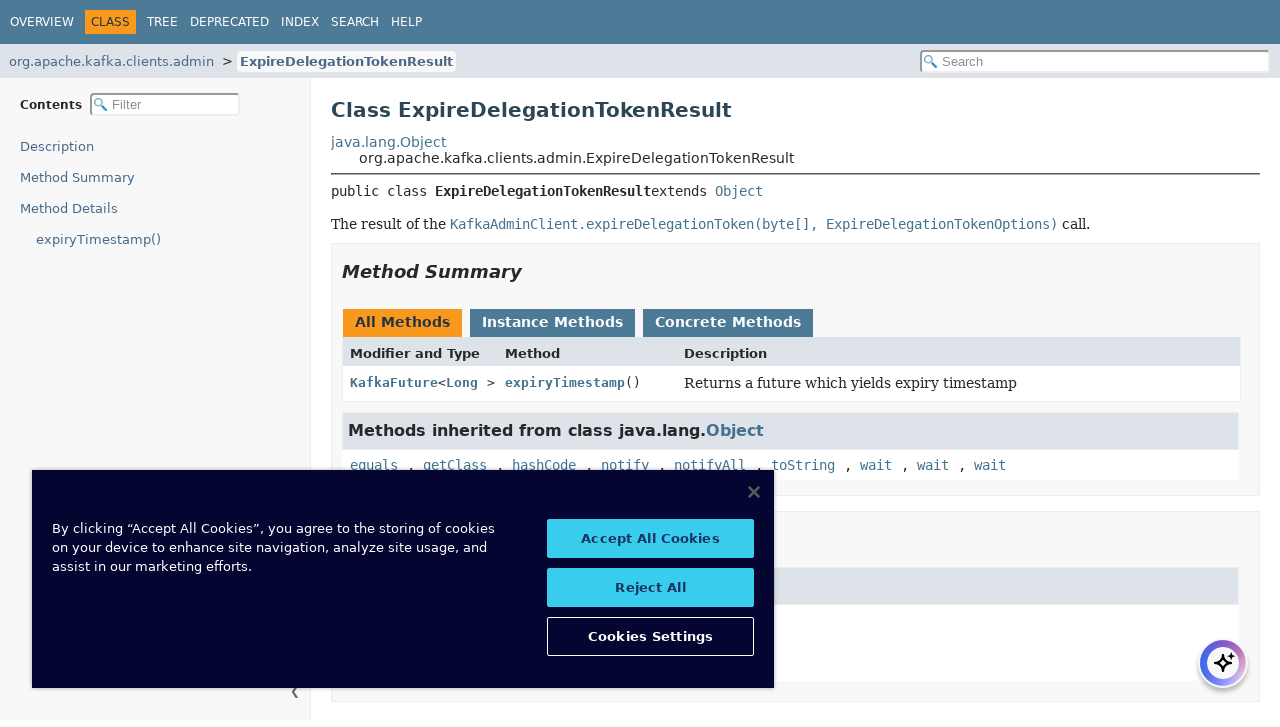

--- FILE ---
content_type: text/html
request_url: https://docs.confluent.io/platform/current/clients/javadocs/javadoc/org/apache/kafka/clients/admin/ExpireDelegationTokenResult.html
body_size: 2552
content:
<!DOCTYPE HTML><html lang=en><head><link rel=canonical href=https://docs.confluent.io/platform/current/clients/javadocs/javadoc/org/apache/kafka/clients/admin/ExpireDelegationTokenResult.html><title>ExpireDelegationTokenResult (clients 8.1.1-ce API)</title><meta name=viewport content="width=device-width, initial-scale=1"><meta http-equiv=Content-Type content="text/html; charset=UTF-8"><meta name=description content="declaration: package: org.apache.kafka.clients.admin, class: ExpireDelegationTokenResult"><meta name=generator content=javadoc/ClassWriter><link rel=stylesheet type=text/css href=../../../../../resource-files/jquery-ui.min.css title=Style><link rel=stylesheet type=text/css href=../../../../../resource-files/stylesheet.css title=Style><script type=text/javascript src=../../../../../script-files/script.js></script><script type=text/javascript src=../../../../../script-files/jquery-3.7.1.min.js></script><script type=text/javascript src=../../../../../script-files/jquery-ui.min.js></script><script type=text/javascript>
    (function() {
        const DOCS_URL = 'docs.confluent.io';
        const DOCS_STAGING_URL = 'staging-docs-independent.confluent.io';
        const currentHost = window.location.hostname;
        
        const domainId = location.hostname === 'docs.confluent.io'
            ? 'de8a759b-2c2e-4d76-a8c3-5f9ab4205447'
            : 'de8a759b-2c2e-4d76-a8c3-5f9ab4205447-test';
        const autoblockScript = document.createElement('script');
        const otSDKStubScript = document.createElement('script');
        const onetrustScript = document.createElement('script');
        autoblockScript.src = 'https://cdn.cookielaw.org/consent/' + domainId + '/OtAutoBlock.js';
        otSDKStubScript.src = "https://cdn.cookielaw.org/scripttemplates/otSDKStub.js";
        otSDKStubScript.setAttribute('data-document-language', 'true');
        otSDKStubScript.setAttribute('charset', 'UTF-8');
        otSDKStubScript.setAttribute('data-domain-script', domainId);
        
        // Set OneTrust script source based on environment
        if (currentHost === DOCS_URL) {
            onetrustScript.src = 'https://docs.confluent.io/_static/js/onetrust.js';
        } else  {
            onetrustScript.src = '_static/js/onetrust.js';
        }
        document.head.appendChild(autoblockScript);
        document.head.appendChild(otSDKStubScript);
        document.head.appendChild(onetrustScript);
    })();
</script></head><body class=class-declaration-page><script type=text/javascript>const pathtoroot="../../../../../";loadScripts(document,'script');</script><noscript><div>JavaScript is disabled on your browser.</div></noscript><header role=banner><nav role=navigation><div class=top-nav id=navbar-top><div class=nav-content><div class=nav-menu-button><button id=navbar-toggle-button aria-controls=navbar-top aria-expanded=false aria-label="Toggle navigation links"><span class=nav-bar-toggle-icon>&nbsp;</span><span class=nav-bar-toggle-icon>&nbsp;</span><span class=nav-bar-toggle-icon>&nbsp;</span></button></div><div class=skip-nav><a href=#skip-navbar-top title="Skip navigation links">Skip navigation links</a></div><ul id=navbar-top-firstrow class=nav-list title=Navigation><li><a href=../../../../../index.html>Overview</a></li><li class=nav-bar-cell1-rev>Class</li><li><a href=package-tree.html>Tree</a></li><li><a href=../../../../../deprecated-list.html>Deprecated</a></li><li><a href=../../../../../index-all.html>Index</a></li><li><a href=../../../../../search.html>Search</a></li><li><a href=../../../../../help-doc.html#class>Help</a></li></ul></div></div><div class=sub-nav><div class=nav-content><ol class=sub-nav-list><li><a href=package-summary.html>org.apache.kafka.clients.admin</a></li><li><a href=ExpireDelegationTokenResult.html class=current-selection>ExpireDelegationTokenResult</a></li></ol><div class=nav-list-search><input type=text id=search-input disabled placeholder=Search aria-label="Search in documentation" autocomplete=off><input type=reset id=reset-search disabled value=Reset></div></div></div><span class=skip-nav id=skip-navbar-top></span></nav></header><div class=main-grid><nav role=navigation class=toc aria-label="Table of contents"><div class=toc-header>Contents&nbsp; <input type=text class=filter-input disabled placeholder=Filter aria-label="Filter table of contents" autocomplete=off><input type=reset class=reset-filter disabled value=Reset></div><button class=hide-sidebar><span>Hide sidebar&nbsp;</span>&#10094;</button><button class=show-sidebar>&#10095;<span>&nbsp;Show sidebar</span></button><ol class=toc-list><li><a href=# tabindex=0>Description</a></li><li><a href=#method-summary tabindex=0>Method Summary</a></li><li><a href=#method-detail tabindex=0>Method Details</a><ol class=toc-list><li><a href=#expiryTimestamp() tabindex=0>expiryTimestamp()</a></li></ol></li></ol></nav><main role=main><div class=header><h1 title="Class ExpireDelegationTokenResult" class=title>Class ExpireDelegationTokenResult</h1></div><div class=inheritance title="Inheritance Tree"><a href=https://docs.oracle.com/en/java/javase/24/docs/api/java.base/java/lang/Object.html title="class or interface in java.lang" class=external-link>java.lang.Object</a><div class=inheritance>org.apache.kafka.clients.admin.ExpireDelegationTokenResult</div></div><section class=class-description id=class-description><hr><div class=horizontal-scroll><div class=type-signature><span class=modifiers>public class </span><span class="element-name type-name-label">ExpireDelegationTokenResult</span><span class=extends-implements>extends <a href=https://docs.oracle.com/en/java/javase/24/docs/api/java.base/java/lang/Object.html title="class or interface in java.lang" class=external-link>Object</a></span></div><div class=block>The result of the <a href=KafkaAdminClient.html#expireDelegationToken(byte%5B%5D,org.apache.kafka.clients.admin.ExpireDelegationTokenOptions)><code>KafkaAdminClient.expireDelegationToken(byte[], ExpireDelegationTokenOptions)</code></a> call.</div></div></section><section class=summary><ul class=summary-list><li><section class=method-summary id=method-summary><h2>Method Summary</h2><div id=method-summary-table><div class=table-tabs role=tablist aria-orientation=horizontal><button id=method-summary-table-tab0 role=tab aria-selected=true aria-controls=method-summary-table.tabpanel tabindex=0 onkeydown=switchTab(event) onclick="show('method-summary-table', 'method-summary-table', 3)" class=active-table-tab>All Methods</button><button id=method-summary-table-tab2 role=tab aria-selected=false aria-controls=method-summary-table.tabpanel tabindex=-1 onkeydown=switchTab(event) onclick="show('method-summary-table', 'method-summary-table-tab2', 3)" class=table-tab>Instance Methods</button><button id=method-summary-table-tab4 role=tab aria-selected=false aria-controls=method-summary-table.tabpanel tabindex=-1 onkeydown=switchTab(event) onclick="show('method-summary-table', 'method-summary-table-tab4', 3)" class=table-tab>Concrete Methods</button></div><div id=method-summary-table.tabpanel role=tabpanel aria-labelledby=method-summary-table-tab0><div class="summary-table three-column-summary"><div class="table-header col-first">Modifier and Type</div><div class="table-header col-second">Method</div><div class="table-header col-last">Description</div><div class="col-first even-row-color method-summary-table method-summary-table-tab2 method-summary-table-tab4"><code><a href=../../common/KafkaFuture.html title="class in org.apache.kafka.common">KafkaFuture</a><wbr>&lt;<a href=https://docs.oracle.com/en/java/javase/24/docs/api/java.base/java/lang/Long.html title="class or interface in java.lang" class=external-link>Long</a>&gt;</code></div><div class="col-second even-row-color method-summary-table method-summary-table-tab2 method-summary-table-tab4"><code><a href=#expiryTimestamp() class=member-name-link>expiryTimestamp</a>()</code></div><div class="col-last even-row-color method-summary-table method-summary-table-tab2 method-summary-table-tab4"><div class=block>Returns a future which yields expiry timestamp</div></div></div></div></div><div class=inherited-list><h3 id=methods-inherited-from-class-java.lang.Object>Methods inherited from class&nbsp;java.lang.<a href=https://docs.oracle.com/en/java/javase/24/docs/api/java.base/java/lang/Object.html title="class or interface in java.lang" class=external-link>Object</a></h3><code><a href=https://docs.oracle.com/en/java/javase/24/docs/api/java.base/java/lang/Object.html#equals(java.lang.Object) title="class or interface in java.lang" class=external-link>equals</a>, <a href=https://docs.oracle.com/en/java/javase/24/docs/api/java.base/java/lang/Object.html#getClass() title="class or interface in java.lang" class=external-link>getClass</a>, <a href=https://docs.oracle.com/en/java/javase/24/docs/api/java.base/java/lang/Object.html#hashCode() title="class or interface in java.lang" class=external-link>hashCode</a>, <a href=https://docs.oracle.com/en/java/javase/24/docs/api/java.base/java/lang/Object.html#notify() title="class or interface in java.lang" class=external-link>notify</a>, <a href=https://docs.oracle.com/en/java/javase/24/docs/api/java.base/java/lang/Object.html#notifyAll() title="class or interface in java.lang" class=external-link>notifyAll</a>, <a href=https://docs.oracle.com/en/java/javase/24/docs/api/java.base/java/lang/Object.html#toString() title="class or interface in java.lang" class=external-link>toString</a>, <a href=https://docs.oracle.com/en/java/javase/24/docs/api/java.base/java/lang/Object.html#wait() title="class or interface in java.lang" class=external-link>wait</a>, <a href=https://docs.oracle.com/en/java/javase/24/docs/api/java.base/java/lang/Object.html#wait(long) title="class or interface in java.lang" class=external-link>wait</a>, <a href=https://docs.oracle.com/en/java/javase/24/docs/api/java.base/java/lang/Object.html#wait(long,int) title="class or interface in java.lang" class=external-link>wait</a></code></div></section></li></ul></section><section class=details><ul class=details-list><li><section class=method-details id=method-detail><h2>Method Details</h2><ul class=member-list><li><section class=detail id=expiryTimestamp()><h3>expiryTimestamp</h3><div class=horizontal-scroll><div class=member-signature><span class=modifiers>public</span>&nbsp;<span class=return-type><a href=../../common/KafkaFuture.html title="class in org.apache.kafka.common">KafkaFuture</a>&lt;<a href=https://docs.oracle.com/en/java/javase/24/docs/api/java.base/java/lang/Long.html title="class or interface in java.lang" class=external-link>Long</a>&gt;</span>&nbsp;<span class=element-name>expiryTimestamp</span>()</div><div class=block>Returns a future which yields expiry timestamp</div></div></section></li></ul></section></li></ul></section></main></div><div id=docs-ai-assistant></div><script type=text/javascript src=https://docs-ai-assistant.confluent.io/ai-assistant.js></script></body></html>

--- FILE ---
content_type: application/javascript;charset=utf-8
request_url: https://x.clearbitjs.com/v2/pk_3b8bb5ef85b03b3e0d9bd2165914fee4/tracking.min.js
body_size: 45644
content:
var clearbitsq = window.clearbit || [];
(function(f){var g;if(typeof window!=="undefined"){g=window}else if(typeof self!=="undefined"){g=self}g.clearbit=f()})(function(){var define,module,exports;return function(){function e(t,n,r){function s(o,u){if(!n[o]){if(!t[o]){var a=typeof require=="function"&&require;if(!u&&a)return a(o,!0);if(i)return i(o,!0);var f=new Error("Cannot find module '"+o+"'");throw f.code="MODULE_NOT_FOUND",f}var l=n[o]={exports:{}};t[o][0].call(l.exports,function(e){var n=t[o][1][e];return s(n?n:e)},l,l.exports,e,t,n,r)}return n[o].exports}var i=typeof require=="function"&&require;for(var o=0;o<r.length;o++)s(r[o]);return s}return e}()({1:[function(require,module,exports){"use strict";var clearbit=require("@clearbit-dcp/clearbit.js-core");var Integrations=require("./integrations");module.exports=exports=clearbit;clearbit.require=require;exports.VERSION=require("../package.json").version;Object.keys(Integrations).forEach(function(name){clearbit.use(Integrations[name])})},{"../package.json":120,"./integrations":2,"@clearbit-dcp/clearbit.js-core":7}],2:[function(require,module,exports){"use strict";module.exports={clearbit:require("@clearbit-dcp/clearbit.js-integration-clearbit")}},{"@clearbit-dcp/clearbit.js-integration-clearbit":18}],3:[function(require,module,exports){(function(global){"use strict";var _clearbit=global.clearbit;var Alias=require("segmentio-facade").Alias;var Emitter=require("component-emitter");var Group=require("segmentio-facade").Group;var Identify=require("segmentio-facade").Identify;var Page=require("segmentio-facade").Page;var Track=require("segmentio-facade").Track;var after=require("@ndhoule/after");var bindAll=require("bind-all");var clone=require("@ndhoule/clone");var cookie=require("./cookie");var debug=require("debug");var defaults=require("@ndhoule/defaults");var each=require("@ndhoule/each");var foldl=require("@ndhoule/foldl");var group=require("./group");var is=require("is");var isMeta=require("@segment/is-meta");var keys=require("@ndhoule/keys");var memory=require("./memory");var nextTick=require("next-tick");var normalize=require("./normalize");var on=require("component-event").bind;var pageDefaults=require("./pageDefaults");var pick=require("@ndhoule/pick");var prevent=require("@segment/prevent-default");var querystring=require("component-querystring");var store=require("./store");var user=require("./user");var type=require("component-type");function Analytics(){this._options({});this.Integrations={};this._integrations={};this._readied=false;this._timeout=300;this._user=user;this.log=debug("clearbit.js");bindAll(this);var self=this;this.on("initialize",function(settings,options){if(options.initialPageview)self.page();self._parseQuery(window.location.search)})}Emitter(Analytics.prototype);Analytics.prototype.use=function(plugin){plugin(this);return this};Analytics.prototype.addIntegration=function(Integration){var name=Integration.prototype.name;if(!name)throw new TypeError("attempted to add an invalid integration");this.Integrations[name]=Integration;return this};Analytics.prototype.init=Analytics.prototype.initialize=function(settings,options){settings=settings||{};options=options||{};this._options(options);this._readied=false;var self=this;each(function(opts,name){var Integration=self.Integrations[name];if(!Integration)delete settings[name]},settings);each(function(opts,name){var Integration=self.Integrations[name];var integration=new Integration(clone(opts));self.log("initialize %o - %o",name,opts);self.add(integration)},settings);var integrations=this._integrations;user.load();group.load();var integrationCount=keys(integrations).length;var ready=after(integrationCount,function(){self._readied=true;self.emit("ready")});if(integrationCount<=0){ready()}each(function(integration){if(options.initialPageview&&integration.options.initialPageview===false){integration.page=after(2,integration.page)}integration.analytics=self;integration.once("ready",ready);integration.initialize()},integrations);this.initialized=true;this.emit("initialize",settings,options);return this};Analytics.prototype.setAnonymousId=function(id){this.user().anonymousId(id);return this};Analytics.prototype.add=function(integration){this._integrations[integration.name]=integration;return this};Analytics.prototype.identify=function(id,traits,options,fn){if(is.fn(options))fn=options,options=null;if(is.fn(traits))fn=traits,options=null,traits=null;if(is.object(id))options=traits,traits=id,id=user.id();user.identify(id,traits);var msg=this.normalize({options:options,traits:user.traits(),userId:user.id()});this._invoke("identify",new Identify(msg));this.emit("identify",id,traits,options);this._callback(fn);return this};Analytics.prototype.user=function(){return user};Analytics.prototype.group=function(id,traits,options,fn){if(!arguments.length)return group;if(is.fn(options))fn=options,options=null;if(is.fn(traits))fn=traits,options=null,traits=null;if(is.object(id))options=traits,traits=id,id=group.id();group.identify(id,traits);var msg=this.normalize({options:options,traits:group.traits(),groupId:group.id()});this._invoke("group",new Group(msg));this.emit("group",id,traits,options);this._callback(fn);return this};Analytics.prototype.track=function(event,properties,options,fn){if(is.fn(options))fn=options,options=null;if(is.fn(properties))fn=properties,options=null,properties=null;var plan=this.options.plan||{};var events=plan.track||{};var msg=this.normalize({properties:properties,options:options,event:event});plan=events[event];if(plan){this.log("plan %o - %o",event,plan);if(plan.enabled===false)return this._callback(fn);defaults(msg.integrations,plan.integrations||{})}this._invoke("track",new Track(msg));this.emit("track",event,properties,options);this._callback(fn);return this};Analytics.prototype.trackClick=Analytics.prototype.trackLink=function(links,event,properties){if(!links)return this;if(type(links)==="element")links=[links];var self=this;each(function(el){if(type(el)!=="element"){throw new TypeError("Must pass HTMLElement to `clearbit.trackLink`.")}on(el,"click",function(e){var ev=is.fn(event)?event(el):event;var props=is.fn(properties)?properties(el):properties;var href=el.getAttribute("href")||el.getAttributeNS("http://www.w3.org/1999/xlink","href")||el.getAttribute("xlink:href");self.track(ev,props);if(href&&el.target!=="_blank"&&!isMeta(e)){prevent(e);self._callback(function(){window.location.href=href})}})},links);return this};Analytics.prototype.trackSubmit=Analytics.prototype.trackForm=function(forms,event,properties){if(!forms)return this;if(type(forms)==="element")forms=[forms];var self=this;each(function(el){if(type(el)!=="element")throw new TypeError("Must pass HTMLElement to `clearbit.trackForm`.");function handler(e){prevent(e);var ev=is.fn(event)?event(el):event;var props=is.fn(properties)?properties(el):properties;self.track(ev,props);self._callback(function(){el.submit()})}var $=window.jQuery||window.Zepto;if($){$(el).submit(handler)}else{on(el,"submit",handler)}},forms);return this};Analytics.prototype.page=function(category,name,properties,options,fn){if(is.fn(options))fn=options,options=null;if(is.fn(properties))fn=properties,options=properties=null;if(is.fn(name))fn=name,options=properties=name=null;if(type(category)==="object")options=name,properties=category,name=category=null;if(type(name)==="object")options=properties,properties=name,name=null;if(type(category)==="string"&&type(name)!=="string")name=category,category=null;properties=clone(properties)||{};if(name)properties.name=name;if(category)properties.category=category;var defs=pageDefaults();defaults(properties,defs);var overrides=pick(keys(defs),properties);if(!is.empty(overrides)){options=options||{};options.context=options.context||{};options.context.page=overrides}var msg=this.normalize({properties:properties,category:category,options:options,name:name});this._invoke("page",new Page(msg));this.emit("page",category,name,properties,options);this._callback(fn);return this};Analytics.prototype.pageview=function(url){var properties={};if(url)properties.path=url;this.page(properties);return this};Analytics.prototype.alias=function(to,from,options,fn){if(is.fn(options))fn=options,options=null;if(is.fn(from))fn=from,options=null,from=null;if(is.object(from))options=from,from=null;var msg=this.normalize({options:options,previousId:from,userId:to});this._invoke("alias",new Alias(msg));this.emit("alias",to,from,options);this._callback(fn);return this};Analytics.prototype.ready=function(fn){if(is.fn(fn)){if(this._readied){nextTick(fn)}else{this.once("ready",fn)}}return this};Analytics.prototype.timeout=function(timeout){this._timeout=timeout};Analytics.prototype.debug=function(str){if(!arguments.length||str){debug.enable("clearbit:"+(str||"*"))}else{debug.disable()}};Analytics.prototype._options=function(options){options=options||{};this.options=options;cookie.options(options.cookie);store.options(options.localStorage);user.options(options.user);group.options(options.group);return this};Analytics.prototype._callback=function(fn){if(is.fn(fn)){this._timeout?setTimeout(fn,this._timeout):nextTick(fn)}return this};Analytics.prototype._invoke=function(method,facade){this.emit("invoke",facade);each(function(integration,name){if(!facade.enabled(name))return;integration.invoke.call(integration,method,facade)},this._integrations);return this};Analytics.prototype.push=function(args){var method=args.shift();if(!this[method])return;this[method].apply(this,args)};Analytics.prototype.reset=function(){this.user().logout();this.group().logout()};Analytics.prototype._parseQuery=function(query){var q=querystring.parse(query);var traits=pickPrefix("cb_trait_",q);var props=pickPrefix("cb_prop_",q);if(q.cb_uid)this.identify(q.cb_uid,traits);if(q.cb_event)this.track(q.cb_event,props);if(q.cb_aid)user.anonymousId(q.cb_aid);return this;function pickPrefix(prefix,object){var length=prefix.length;var sub;return foldl(function(acc,val,key){if(key.substr(0,length)===prefix){sub=key.substr(length);acc[sub]=val}return acc},{},object)}};Analytics.prototype.normalize=function(msg){msg=normalize(msg,keys(this._integrations));if(msg.anonymousId)user.anonymousId(msg.anonymousId);msg.anonymousId=user.anonymousId();msg.context.page=defaults(msg.context.page||{},pageDefaults());return msg};Analytics.prototype.noConflict=function(){window.clearbit=_clearbit;return this};module.exports=Analytics;module.exports.cookie=cookie;module.exports.memory=memory;module.exports.store=store}).call(this,typeof global!=="undefined"?global:typeof self!=="undefined"?self:typeof window!=="undefined"?window:{})},{"./cookie":4,"./group":6,"./memory":8,"./normalize":9,"./pageDefaults":10,"./store":11,"./user":12,"@ndhoule/after":25,"@ndhoule/clone":27,"@ndhoule/defaults":28,"@ndhoule/each":30,"@ndhoule/foldl":33,"@ndhoule/keys":35,"@ndhoule/pick":37,"@segment/is-meta":43,"@segment/prevent-default":57,"bind-all":63,"component-emitter":71,"component-event":72,"component-querystring":13,"component-type":76,debug:15,is:84,"next-tick":93,"segmentio-facade":103}],4:[function(require,module,exports){"use strict";var bindAll=require("bind-all");var clone=require("@ndhoule/clone");var cookie=require("component-cookie");var debug=require("debug")("analytics.js:cookie");var defaults=require("@ndhoule/defaults");var json=require("json3");var topDomain=require("@segment/top-domain");function Cookie(options){this.options(options)}Cookie.prototype.options=function(options){if(arguments.length===0)return this._options;options=options||{};var domain="."+topDomain(window.location.href);if(domain===".")domain=null;this._options=defaults(options,{maxage:31536e6,path:"/",domain:domain});this.set("cb:test",true);if(!this.get("cb:test")){debug("fallback to domain=null");this._options.domain=null}this.remove("cb:test")};Cookie.prototype.set=function(key,value){try{value=json.stringify(value);cookie(key,value,clone(this._options));return true}catch(e){return false}};Cookie.prototype.get=function(key){try{var value=cookie(key);value=value?json.parse(value):null;return value}catch(e){return null}};Cookie.prototype.remove=function(key){try{cookie(key,null,clone(this._options));return true}catch(e){return false}};module.exports=bindAll(new Cookie);module.exports.Cookie=Cookie},{"@ndhoule/clone":27,"@ndhoule/defaults":28,"@segment/top-domain":61,"bind-all":63,"component-cookie":66,debug:15,json3:85}],5:[function(require,module,exports){"use strict";var clone=require("@ndhoule/clone");var cookie=require("./cookie");var debug=require("debug")("analytics:entity");var defaults=require("@ndhoule/defaults");var extend=require("@ndhoule/extend");var memory=require("./memory");var store=require("./store");var isodateTraverse=require("@segment/isodate-traverse");module.exports=Entity;function Entity(options){this.options(options);this.initialize()}Entity.prototype.initialize=function(){if(!window.__clearbit_no_cookies){cookie.set("pfjs:cookies",true);if(cookie.get("pfjs:cookies")){cookie.remove("pfjs:cookies");this._storage=cookie;return}}if(store.enabled){this._storage=store;return}debug("warning using memory store both cookies and localStorage are disabled");this._storage=memory};Entity.prototype.storage=function(){return this._storage};Entity.prototype.options=function(options){if(arguments.length===0)return this._options;this._options=defaults(options||{},this.defaults||{})};Entity.prototype.id=function(id){switch(arguments.length){case 0:return this._getId();case 1:return this._setId(id);default:}};Entity.prototype._getId=function(){var ret=this._options.persist?this.storage().get(this._options.cookie.key):this._id;return ret===undefined?null:ret};Entity.prototype._setId=function(id){if(this._options.persist){this.storage().set(this._options.cookie.key,id)}else{this._id=id}};Entity.prototype.properties=Entity.prototype.traits=function(traits){switch(arguments.length){case 0:return this._getTraits();case 1:return this._setTraits(traits);default:}};Entity.prototype._getTraits=function(){var ret=this._options.persist?store.get(this._options.localStorage.key):this._traits;return ret?isodateTraverse(clone(ret)):{}};Entity.prototype._setTraits=function(traits){traits=traits||{};if(this._options.persist){store.set(this._options.localStorage.key,traits)}else{this._traits=traits}};Entity.prototype.identify=function(id,traits){traits=traits||{};var current=this.id();if(current===null||current===id)traits=extend(this.traits(),traits);if(id)this.id(id);this.debug("identify %o, %o",id,traits);this.traits(traits);this.save()};Entity.prototype.save=function(){if(!this._options.persist)return false;cookie.set(this._options.cookie.key,this.id());store.set(this._options.localStorage.key,this.traits());return true};Entity.prototype.logout=function(){this.id(null);this.traits({});cookie.remove(this._options.cookie.key);store.remove(this._options.localStorage.key)};Entity.prototype.reset=function(){this.logout();this.options({})};Entity.prototype.load=function(){this.id(cookie.get(this._options.cookie.key));this.traits(store.get(this._options.localStorage.key))}},{"./cookie":4,"./memory":8,"./store":11,"@ndhoule/clone":27,"@ndhoule/defaults":28,"@ndhoule/extend":32,"@segment/isodate-traverse":44,debug:15}],6:[function(require,module,exports){"use strict";var Entity=require("./entity");var bindAll=require("bind-all");var debug=require("debug")("analytics:group");var inherit=require("inherits");Group.defaults={persist:true,cookie:{key:"cb_group_id"},localStorage:{key:"cb_group_properties"}};function Group(options){this.defaults=Group.defaults;this.debug=debug;Entity.call(this,options)}inherit(Group,Entity);module.exports=bindAll(new Group);module.exports.Group=Group},{"./entity":5,"bind-all":63,debug:15,inherits:82}],7:[function(require,module,exports){"use strict";var Analytics=require("./analytics");var analytics=new Analytics;analytics.require=require;analytics.VERSION=require("../package.json").version;module.exports=analytics},{"../package.json":17,"./analytics":3}],8:[function(require,module,exports){"use strict";var bindAll=require("bind-all");var clone=require("@ndhoule/clone");var has=Object.prototype.hasOwnProperty;module.exports=bindAll(new Memory);function Memory(){this.store={}}Memory.prototype.set=function(key,value){this.store[key]=clone(value);return true};Memory.prototype.get=function(key){if(!has.call(this.store,key))return;return clone(this.store[key])};Memory.prototype.remove=function(key){delete this.store[key];return true}},{"@ndhoule/clone":27,"bind-all":63}],9:[function(require,module,exports){"use strict";var debug=require("debug")("analytics.js:normalize");var defaults=require("@ndhoule/defaults");var each=require("@ndhoule/each");var includes=require("@ndhoule/includes");var map=require("@ndhoule/map");var type=require("component-type");var has=Object.prototype.hasOwnProperty;module.exports=normalize;var toplevel=["integrations","anonymousId","timestamp","context"];function normalize(msg,list){var lower=map(function(s){return s.toLowerCase()},list);var opts=msg.options||{};var integrations=opts.integrations||{};var providers=opts.providers||{};var context=opts.context||{};var ret={};debug("<-",msg);each(function(value,key){if(!integration(key))return;if(!has.call(integrations,key))integrations[key]=value;delete opts[key]},opts);delete opts.providers;each(function(value,key){if(!integration(key))return;if(type(integrations[key])==="object")return;if(has.call(integrations,key)&&typeof providers[key]==="boolean")return;integrations[key]=value},providers);each(function(value,key){if(includes(key,toplevel)){ret[key]=opts[key]}else{context[key]=opts[key]}},opts);delete msg.options;ret.integrations=integrations;ret.context=context;ret=defaults(ret,msg);debug("->",ret);return ret;function integration(name){return!!(includes(name,list)||name.toLowerCase()==="all"||includes(name.toLowerCase(),lower))}}},{"@ndhoule/defaults":28,"@ndhoule/each":30,"@ndhoule/includes":34,"@ndhoule/map":36,"component-type":76,debug:15}],10:[function(require,module,exports){"use strict";var canonical=require("@segment/canonical");var includes=require("@ndhoule/includes");var url=require("component-url");function pageDefaults(){return{path:canonicalPath(),referrer:document.referrer,search:searchPath(),title:document.title,url:canonicalUrl(location.search)}}function canonicalPath(){var canon=canonical();if(!canon)return window.location.pathname;var parsed=url.parse(canon);return parsed.pathname}function canonicalUrl(search){var canon=canonical();if(canon)return includes("?",canon)?canon:canon+search;var url=window.location.href;var i=url.indexOf("#");return i===-1?url:url.slice(0,i)}function searchPath(){var url=window.location.href;var u=url.indexOf("?");return u===-1?"":url.slice(u,-1)}module.exports=pageDefaults},{"@ndhoule/includes":34,"@segment/canonical":41,"component-url":77}],11:[function(require,module,exports){"use strict";var bindAll=require("bind-all");var defaults=require("@ndhoule/defaults");var store=require("@segment/store");function Store(options){this.options(options)}Store.prototype.options=function(options){if(arguments.length===0)return this._options;options=options||{};defaults(options,{enabled:true});this.enabled=options.enabled&&store.enabled;this._options=options};Store.prototype.set=function(key,value){if(!this.enabled)return false;return store.set(key,value)};Store.prototype.get=function(key){if(!this.enabled)return null;return store.get(key)};Store.prototype.remove=function(key){if(!this.enabled)return false;return store.remove(key)};module.exports=bindAll(new Store);module.exports.Store=Store},{"@ndhoule/defaults":28,"@segment/store":60,"bind-all":63}],12:[function(require,module,exports){"use strict";var Entity=require("./entity");var bindAll=require("bind-all");var cookie=require("./cookie");var debug=require("debug")("analytics:user");var inherit=require("inherits");var rawCookie=require("component-cookie");var uuid=require("uuid");User.defaults={persist:true,cookie:{key:"cb_user_id",oldKey:"cb_user"},localStorage:{key:"cb_user_traits"}};function User(options){this.defaults=User.defaults;this.debug=debug;Entity.call(this,options)}inherit(User,Entity);User.prototype.id=function(id){var prev=this._getId();var ret=Entity.prototype.id.apply(this,arguments);if(prev==null)return ret;if(prev!=id&&id)this.anonymousId(null);return ret};User.prototype.anonymousId=function(anonymousId){var store=this.storage();if(arguments.length){store.set("cb_anonymous_id",anonymousId);return this}anonymousId=store.get("cb_anonymous_id");if(anonymousId){return anonymousId}anonymousId=rawCookie("_cb");if(anonymousId){anonymousId=anonymousId.split("----")[0];store.set("cb_anonymous_id",anonymousId);store.remove("_cb");return anonymousId}anonymousId=uuid.v4();store.set("cb_anonymous_id",anonymousId);return store.get("cb_anonymous_id")};User.prototype.logout=function(){Entity.prototype.logout.call(this);this.anonymousId(null)};User.prototype.load=function(){if(this._loadOldCookie())return;Entity.prototype.load.call(this)};User.prototype._loadOldCookie=function(){var user=cookie.get(this._options.cookie.oldKey);if(!user)return false;this.id(user.id);this.traits(user.traits);cookie.remove(this._options.cookie.oldKey);return true};module.exports=bindAll(new User);module.exports.User=User},{"./cookie":4,"./entity":5,"bind-all":63,"component-cookie":66,debug:15,inherits:82,uuid:117}],13:[function(require,module,exports){var trim=require("trim");var type=require("type");var pattern=/(\w+)\[(\d+)\]/;var encode=function(str){try{return encodeURIComponent(str)}catch(e){return str}};var decode=function(str){try{return decodeURIComponent(str.replace(/\+/g," "))}catch(e){return str}};var sanitizeObjKey=function(str){if(str&&["__proto__","constructor","prototype"].indexOf(str.toLowerCase())>-1){return str.toUpperCase()}return str};exports.parse=function(str){if("string"!=typeof str)return{};str=trim(str);if(""==str)return{};if("?"==str.charAt(0))str=str.slice(1);var obj={};var pairs=str.split("&");for(var i=0;i<pairs.length;i++){var parts=pairs[i].split("=");var key=sanitizeObjKey(decode(parts[0]));var m;if(m=pattern.exec(key)){var objectKey=sanitizeObjKey(m[1]);obj[objectKey]=obj[objectKey]||[];obj[objectKey][m[2]]=decode(parts[1]);continue}obj[key]=null==parts[1]?"":decode(parts[1])}return obj};exports.stringify=function(obj){if(!obj)return"";var pairs=[];for(var key in obj){var value=obj[key];if("array"==type(value)){for(var i=0;i<value.length;++i){pairs.push(encode(key+"["+i+"]")+"="+encode(value[i]))}continue}pairs.push(encode(key)+"="+encode(obj[key]))}return pairs.join("&")}},{trim:16,type:14}],14:[function(require,module,exports){var toString=Object.prototype.toString;module.exports=function(val){switch(toString.call(val)){case"[object Date]":return"date";case"[object RegExp]":return"regexp";case"[object Arguments]":return"arguments";case"[object Array]":return"array";case"[object Error]":return"error"}if(val===null)return"null";if(val===undefined)return"undefined";if(val!==val)return"nan";if(val&&val.nodeType===1)return"element";val=val.valueOf?val.valueOf():Object.prototype.valueOf.apply(val);return typeof val}},{}],15:[function(require,module,exports){module.exports=debug;function debug(name){if(!debug.enabled(name))return function(){};return function(fmt){fmt=coerce(fmt);var curr=new Date;var ms=curr-(debug[name]||curr);debug[name]=curr;fmt=name+" "+fmt+" +"+debug.humanize(ms);window.console&&console.log&&Function.prototype.apply.call(console.log,console,arguments)}}debug.names=[];debug.skips=[];debug.enable=function(name){try{localStorage.debug=name}catch(e){}var split=(name||"").split(/[\s,]+/),len=split.length;for(var i=0;i<len;i++){name=split[i].replace("*",".*?");if(name[0]==="-"){debug.skips.push(new RegExp("^"+name.substr(1)+"$"))}else{debug.names.push(new RegExp("^"+name+"$"))}}};debug.disable=function(){debug.enable("")};debug.humanize=function(ms){var sec=1e3,min=60*1e3,hour=60*min;if(ms>=hour)return(ms/hour).toFixed(1)+"h";if(ms>=min)return(ms/min).toFixed(1)+"m";if(ms>=sec)return(ms/sec|0)+"s";return ms+"ms"};debug.enabled=function(name){for(var i=0,len=debug.skips.length;i<len;i++){if(debug.skips[i].test(name)){return false}}for(var i=0,len=debug.names.length;i<len;i++){if(debug.names[i].test(name)){return true}}return false};function coerce(val){if(val instanceof Error)return val.stack||val.message;return val}try{if(window.localStorage)debug.enable(localStorage.debug)}catch(e){}},{}],16:[function(require,module,exports){exports=module.exports=trim;function trim(str){if(str.trim)return str.trim();return exports.right(exports.left(str))}exports.left=function(str){if(str.trimLeft)return str.trimLeft();return str.replace(/^\s\s*/,"")};exports.right=function(str){if(str.trimRight)return str.trimRight();var whitespace_pattern=/\s/,i=str.length;while(whitespace_pattern.test(str.charAt(--i)));return str.slice(0,i+1)}},{}],17:[function(require,module,exports){module.exports={name:"@clearbit-dcp/clearbit.js-core",author:"Clearbit <support@clearbit.com>",version:"0.1.0",description:"The hassle-free way to integrate analytics into any web application.",keywords:["analytics","clearbit.js","clearbit","clearbit.com"],main:"lib/index.js",scripts:{test:"make test"},repository:{type:"git",url:"https://github.com/clearbit/clearbit.js-core"},license:"SEE LICENSE IN LICENSE",bugs:{url:"https://github.com/clearbit/clearbit.js-core/issues"},homepage:"https://github.com/clearbit/clearbit.js-core#readme",dependencies:{"@ndhoule/after":"^1.0.0","@ndhoule/clone":"^1.0.0","@ndhoule/defaults":"^2.0.1","@ndhoule/each":"^2.0.1","@ndhoule/extend":"^2.0.0","@ndhoule/foldl":"^2.0.1","@ndhoule/includes":"^2.0.1","@ndhoule/keys":"^2.0.0","@ndhoule/map":"^2.0.1","@ndhoule/pick":"^2.0.0","@segment/canonical":"^1.0.0","@segment/is-meta":"^1.0.0","@segment/isodate":"^1.0.2","@segment/isodate-traverse":"^1.0.1","@segment/prevent-default":"^1.0.0","@segment/store":"^1.3.20","@segment/top-domain":"^3.0.0","bind-all":"^1.0.0","component-cookie":"^1.1.2","component-emitter":"^1.2.1","component-event":"^0.1.4","component-querystring":"git+https://github.com/clearbit/querystring.git","component-type":"^1.2.1","component-url":"^0.2.1",debug:"^0.7.4",inherits:"^2.0.1",install:"^0.7.3",is:"^3.1.0",json3:"^3.3.2","new-date":"^1.0.0","next-tick":"^0.2.2","segmentio-facade":"^3.0.2",uuid:"^2.0.2"},devDependencies:{"@segment/analytics.js-integration":"^3.2.0","@segment/eslint-config":"^3.1.1",browserify:"13.0.0","compat-trigger-event":"^1.0.0","component-each":"^0.2.6",eslint:"^2.9.0","eslint-plugin-mocha":"^2.2.0","eslint-plugin-require-path-exists":"^1.1.5",jquery:"^3.2.1",karma:"1.3.0","karma-browserify":"^5.0.4","karma-chrome-launcher":"^1.0.1","karma-coverage":"^1.0.0","karma-junit-reporter":"^1.0.0","karma-mocha":"1.0.1","karma-phantomjs-launcher":"^1.0.0","karma-sauce-launcher":"^1.0.0","karma-spec-reporter":"0.0.26",mocha:"^2.2.5","phantomjs-prebuilt":"^2.1.7",proclaim:"^3.4.1",sinon:"^1.7.3",watchify:"^3.7.0"}}},{}],18:[function(require,module,exports){"use strict";var ads=require("@segment/ad-params");var clone=require("component-clone");var cookie=require("component-cookie");var extend=require("@ndhoule/extend");var integration=require("@segment/analytics.js-integration");var json=require("json3");var keys=require("@ndhoule/keys");var localstorage=require("yields-store");var md5=require("spark-md5").hash;var protocol=require("@segment/protocol");var send=require("@segment/send-json");var topDomain=require("@segment/top-domain");var utm=require("@segment/utm-params");var uuid=require("uuid").v4;var Queue=require("@segment/localstorage-retry");var cookieOptions={maxage:31536e6,secure:false,path:"/"};var queueOptions={maxRetryDelay:36e4,minRetryDelay:1e3,backoffFactor:2,maxAttempts:45,maxItems:100};var Clearbit=exports=module.exports=integration("Clearbit").option("apiKey","").option("apiHost","app.clearbit.com/v1").option("crossDomainIdServers",[]).option("retryQueue",false).option("addBundledMetadata",false).option("unbundledIntegrations",[]);exports.storage=function(){return protocol()==="file:"||protocol()==="chrome-extension:"?localstorage:cookie};exports.global=window;Clearbit.prototype.initialize=function(){var self=this;if(this.options.retryQueue){this._lsqueue=new Queue("clearbit",queueOptions,function(item,done){item.msg.sentAt=new Date;send(item.url,item.msg,item.headers,function(err,res){self.debug("sent %O, received %O",item.msg,[err,res]);if(err)return done(err);done(null,res)})});this._lsqueue.start()}this.ready();this.analytics.on("invoke",function(msg){var action=msg.action();var listener="on"+msg.action();self.debug("%s %o",action,msg);if(self[listener])self[listener](msg);self.ready()});if(this.options.crossDomainIdServers&&this.options.crossDomainIdServers.length>0){this.retrieveCrossDomainId()}};Clearbit.prototype.loaded=function(){return true};Clearbit.prototype.onpage=function(page){this.enqueue("/p",page.json())};Clearbit.prototype.onidentify=function(identify){this.enqueue("/i",identify.json())};Clearbit.prototype.ongroup=function(group){this.enqueue("/g",group.json())};Clearbit.prototype.ontrack=function(track){var json=track.json();delete json.traits;this.enqueue("/t",json)};Clearbit.prototype.onalias=function(alias){var json=alias.json();var user=this.analytics.user();json.previousId=json.previousId||json.from||user.id()||user.anonymousId();json.userId=json.userId||json.to;delete json.from;delete json.to;this.enqueue("/a",json)};Clearbit.prototype.normalize=function(msg){this.debug("normalize %o",msg);var user=this.analytics.user();var global=exports.global;var query=global.location.search;var ctx=msg.context=msg.context||msg.options||{};delete msg.options;msg.writeKey=this.options.apiKey;ctx.userAgent=navigator.userAgent;if(!ctx.library)ctx.library={name:"clearbit.js",version:this.analytics.VERSION};var crossDomainId=this.cookie("cb_xid");if(crossDomainId){if(!ctx.traits){ctx.traits={crossDomainId:crossDomainId}}else if(!ctx.traits.crossDomainId){ctx.traits.crossDomainId=crossDomainId}}if(query&&!ctx.campaign){ctx.campaign=utm(query)}this.referrerId(query,ctx);msg.userId=msg.userId||user.id();msg.anonymousId=user.anonymousId();msg.sentAt=new Date;if(this.options.addBundledMetadata){var bundled=keys(this.analytics.Integrations);msg._metadata={bundled:bundled,unbundled:this.options.unbundledIntegrations}}msg.messageId="cb-"+md5(json.stringify(msg)+uuid());this.debug("normalized %o",msg);this.ampId(ctx);return msg};Clearbit.prototype.ampId=function(ctx){var ampId=this.cookie("clearbit_amp_id");if(ampId)ctx.amp={id:ampId}};Clearbit.prototype.enqueue=function(path,msg,fn){var url="https://"+this.options.apiHost+path;var headers={"Content-Type":"text/plain"};msg=this.normalize(msg);this.debug("enqueueing");var self=this;if(this.options.retryQueue){this._lsqueue.addItem({url:url,headers:headers,msg:msg})}else{send(url,msg,headers,function(err,res){self.debug("sent %O, received %O",msg,[err,res]);if(fn){if(err)return fn(err);fn(null,res)}})}};Clearbit.prototype.cookie=function(name,val){var store=Clearbit.storage();if(arguments.length===1)return store(name);var global=exports.global;var href=global.location.href;var domain="."+topDomain(href);if(domain===".")domain="";this.debug("store domain %s -> %s",href,domain);var opts=clone(cookieOptions);opts.domain=domain;this.debug("store %s, %s, %o",name,val,opts);store(name,val,opts);if(store(name))return;delete opts.domain;this.debug("fallback store %s, %s, %o",name,val,opts);store(name,val,opts)};Clearbit.prototype.referrerId=function(query,ctx){var stored=this.cookie("cb:context.referrer");var ad;if(stored)stored=json.parse(stored);if(query)ad=ads(query);ad=ad||stored;if(!ad)return;ctx.referrer=extend(ctx.referrer||{},ad);this.cookie("cb:context.referrer",json.stringify(ad))};Clearbit.prototype.retrieveCrossDomainId=function(callback){if(!this.options.crossDomainIdServers){if(callback){
callback("crossDomainId not enabled",null)}return}if(!this.cookie("cb_xid")){var self=this;var writeKey=this.options.apiKey;var currentTld=getTld(window.location.hostname);var domains=[];for(var i=0;i<this.options.crossDomainIdServers.length;i++){var domain=this.options.crossDomainIdServers[i];if(getTld(domain)!==currentTld){domains.push(domain)}}getCrossDomainIdFromServerList(domains,writeKey,function(err,res){if(err){if(callback){callback(err,null)}return}var crossDomainId=null;var fromDomain=null;if(res){crossDomainId=res.id;fromDomain=res.domain}else{crossDomainId=uuid();fromDomain=window.location.hostname}var currentTimeMillis=(new Date).getTime();self.cookie("cb_xid",crossDomainId);self.cookie("cb_xid_fd",fromDomain);self.cookie("cb_xid_ts",currentTimeMillis);self.analytics.identify({crossDomainId:crossDomainId});if(callback){callback(null,{crossDomainId:crossDomainId,fromDomain:fromDomain,timestamp:currentTimeMillis})}})}};function getCrossDomainIdFromServerList(domains,writeKey,callback){if(domains.length===0){callback(null,null)}var crossDomainIdFound=false;var finishedRequests=0;var error=null;for(var i=0;i<domains.length;i++){var domain=domains[i];getCrossDomainIdFromSingleServer(domain,writeKey,function(err,res){finishedRequests++;if(err){error=err}else if(res&&res.id&&!crossDomainIdFound){crossDomainIdFound=true;callback(null,res)}if(finishedRequests===domains.length&&!crossDomainIdFound){callback(error,null)}})}}function getCrossDomainIdFromSingleServer(domain,writeKey,callback){var endpoint="https://"+domain+"/v1/id/"+writeKey;getJson(endpoint,function(err,res){if(err){callback(err,null)}else{callback(null,{domain:domain,id:res&&res.id||null})}})}function getJson(url,callback){var xhr=new XMLHttpRequest;xhr.open("GET",url,true);xhr.withCredentials=true;xhr.onreadystatechange=function(){if(xhr.readyState===XMLHttpRequest.DONE){if(xhr.status>=200&&xhr.status<300){callback(null,xhr.responseText?json.parse(xhr.responseText):null)}else{callback(xhr.statusText||"Unknown Error",null)}}};xhr.send()}function getTld(domain){return domain.split(".").splice(-2).join(".")}},{"@ndhoule/extend":32,"@ndhoule/keys":35,"@segment/ad-params":39,"@segment/analytics.js-integration":19,"@segment/localstorage-retry":48,"@segment/protocol":58,"@segment/send-json":59,"@segment/top-domain":61,"@segment/utm-params":62,"component-clone":65,"component-cookie":66,json3:85,"spark-md5":110,uuid:117,"yields-store":118}],19:[function(require,module,exports){"use strict";var bind=require("component-bind");var clone=require("@ndhoule/clone");var debug=require("debug");var defaults=require("@ndhoule/defaults");var extend=require("@ndhoule/extend");var slug=require("slug-component");var protos=require("./protos");var statics=require("./statics");function createIntegration(name){function Integration(options){if(options&&options.addIntegration){return options.addIntegration(Integration)}this.debug=debug("analytics:integration:"+slug(name));this.options=defaults(clone(options)||{},this.defaults);this._queue=[];this.once("ready",bind(this,this.flush));Integration.emit("construct",this);this.ready=bind(this,this.ready);this._wrapInitialize();this._wrapPage();this._wrapTrack()}Integration.prototype.defaults={};Integration.prototype.globals=[];Integration.prototype.templates={};Integration.prototype.name=name;extend(Integration,statics);extend(Integration.prototype,protos);return Integration}module.exports=createIntegration},{"./protos":20,"./statics":21,"@ndhoule/clone":27,"@ndhoule/defaults":28,"@ndhoule/extend":32,"component-bind":64,debug:22,"slug-component":109}],20:[function(require,module,exports){"use strict";var Emitter=require("component-emitter");var after=require("@ndhoule/after");var each=require("@ndhoule/each");var events=require("analytics-events");var every=require("@ndhoule/every");var fmt=require("@segment/fmt");var foldl=require("@ndhoule/foldl");var is=require("is");var loadIframe=require("load-iframe");var loadScript=require("@segment/load-script");var nextTick=require("next-tick");var normalize=require("to-no-case");var has=Object.prototype.hasOwnProperty;var noop=function noop(){};var onerror=window.onerror;var onload=null;Emitter(exports);exports.initialize=function(){var ready=this.ready;nextTick(ready)};exports.loaded=function(){return false};exports.page=function(page){};exports.track=function(track){};exports.map=function(options,key){var normalizedComparator=normalize(key);var mappingType=getMappingType(options);if(mappingType==="unknown"){return[]}return foldl(function(matchingValues,val,key){var compare;var result;if(mappingType==="map"){compare=key;result=val}if(mappingType==="array"){compare=val;result=val}if(mappingType==="mixed"){compare=val.key;result=val.value}if(normalize(compare)===normalizedComparator){matchingValues.push(result)}return matchingValues},[],options)};exports.invoke=function(method){if(!this[method])return;var args=Array.prototype.slice.call(arguments,1);if(!this._ready)return this.queue(method,args);var ret;try{this.debug("%s with %o",method,args);ret=this[method].apply(this,args)}catch(e){this.debug("error %o calling %s with %o",e,method,args)}return ret};exports.queue=function(method,args){if(method==="page"&&this._assumesPageview&&!this._initialized){return this.page.apply(this,args)}this._queue.push({method:method,args:args})};exports.flush=function(){this._ready=true;var self=this;each(function(call){self[call.method].apply(self,call.args)},this._queue);this._queue.length=0};exports.reset=function(){for(var i=0;i<this.globals.length;i++){window[this.globals[i]]=undefined}window.onerror=onerror;window.onload=onload};exports.load=function(name,locals,callback){if(typeof name==="function"){callback=name;locals=null;name=null}if(name&&typeof name==="object"){callback=locals;locals=name;name=null}if(typeof locals==="function"){callback=locals;locals=null}name=name||"library";locals=locals||{};locals=this.locals(locals);var template=this.templates[name];if(!template)throw new Error(fmt('template "%s" not defined.',name));var attrs=render(template,locals);callback=callback||noop;var self=this;var el;switch(template.type){case"img":attrs.width=1;attrs.height=1;el=loadImage(attrs,callback);break;case"script":el=loadScript(attrs,function(err){if(!err)return callback();self.debug('error loading "%s" error="%s"',self.name,err)});delete attrs.src;each(function(val,key){el.setAttribute(key,val)},attrs);break;case"iframe":el=loadIframe(attrs,callback);break;default:}return el};exports.locals=function(locals){locals=locals||{};var cache=Math.floor((new Date).getTime()/36e5);if(!locals.hasOwnProperty("cache"))locals.cache=cache;each(function(val,key){if(!locals.hasOwnProperty(key))locals[key]=val},this.options);return locals};exports.ready=function(){this.emit("ready")};exports._wrapInitialize=function(){var initialize=this.initialize;this.initialize=function(){this.debug("initialize");this._initialized=true;var ret=initialize.apply(this,arguments);this.emit("initialize");return ret};if(this._assumesPageview)this.initialize=after(2,this.initialize)};exports._wrapPage=function(){var page=this.page;this.page=function(){if(this._assumesPageview&&!this._initialized){return this.initialize.apply(this,arguments)}return page.apply(this,arguments)}};exports._wrapTrack=function(){var t=this.track;this.track=function(track){var event=track.event();var called;var ret;for(var method in events){if(has.call(events,method)){var regexp=events[method];if(!this[method])continue;if(!regexp.test(event))continue;ret=this[method].apply(this,arguments);called=true;break}}if(!called)ret=t.apply(this,arguments);return ret}};function getMappingType(mapping){if(is.array(mapping)){return every(isMixed,mapping)?"mixed":"array"}if(is.object(mapping))return"map";return"unknown"}function isMixed(item){if(!is.object(item))return false;if(!is.string(item.key))return false;if(!has.call(item,"value"))return false;return true}function loadImage(attrs,fn){fn=fn||function(){};var img=new Image;img.onerror=error(fn,"failed to load pixel",img);img.onload=function(){fn()};img.src=attrs.src;img.width=1;img.height=1;return img}function error(fn,message,img){return function(e){e=e||window.event;var err=new Error(message);err.event=e;err.source=img;fn(err)}}function render(template,locals){return foldl(function(attrs,val,key){attrs[key]=val.replace(/\{\{\ *(\w+)\ *\}\}/g,function(_,$1){return locals[$1]});return attrs},{},template.attrs)}},{"@ndhoule/after":25,"@ndhoule/each":30,"@ndhoule/every":31,"@ndhoule/foldl":33,"@segment/fmt":42,"@segment/load-script":46,"analytics-events":24,"component-emitter":71,is:84,"load-iframe":87,"next-tick":93,"to-no-case":112}],21:[function(require,module,exports){"use strict";var Emitter=require("component-emitter");var domify=require("domify");var each=require("@ndhoule/each");var includes=require("@ndhoule/includes");Emitter(exports);exports.option=function(key,value){this.prototype.defaults[key]=value;return this};exports.mapping=function(name){this.option(name,[]);this.prototype[name]=function(key){return this.map(this.options[name],key)};return this};exports.global=function(key){this.prototype.globals.push(key);return this};exports.assumesPageview=function(){this.prototype._assumesPageview=true;return this};exports.readyOnLoad=function(){this.prototype._readyOnLoad=true;return this};exports.readyOnInitialize=function(){this.prototype._readyOnInitialize=true;return this};exports.tag=function(name,tag){if(tag==null){tag=name;name="library"}this.prototype.templates[name]=objectify(tag);return this};function objectify(str){str=str.replace(' src="',' data-src="');var el=domify(str);var attrs={};each(function(attr){var name=attr.name==="data-src"?"src":attr.name;if(!includes(attr.name+"=",str))return;attrs[name]=attr.value},el.attributes);return{type:el.tagName.toLowerCase(),attrs:attrs}}},{"@ndhoule/each":30,"@ndhoule/includes":34,"component-emitter":71,domify:80}],22:[function(require,module,exports){(function(process){exports=module.exports=require("./debug");exports.log=log;exports.formatArgs=formatArgs;exports.save=save;exports.load=load;exports.useColors=useColors;exports.storage="undefined"!=typeof chrome&&"undefined"!=typeof chrome.storage?chrome.storage.local:localstorage();exports.colors=["lightseagreen","forestgreen","goldenrod","dodgerblue","darkorchid","crimson"];function useColors(){if(typeof window!=="undefined"&&window.process&&window.process.type==="renderer"){return true}return typeof document!=="undefined"&&document.documentElement&&document.documentElement.style&&document.documentElement.style.WebkitAppearance||typeof window!=="undefined"&&window.console&&(window.console.firebug||window.console.exception&&window.console.table)||typeof navigator!=="undefined"&&navigator.userAgent&&navigator.userAgent.toLowerCase().match(/firefox\/(\d+)/)&&parseInt(RegExp.$1,10)>=31||typeof navigator!=="undefined"&&navigator.userAgent&&navigator.userAgent.toLowerCase().match(/applewebkit\/(\d+)/)}exports.formatters.j=function(v){try{return JSON.stringify(v)}catch(err){return"[UnexpectedJSONParseError]: "+err.message}};function formatArgs(args){var useColors=this.useColors;args[0]=(useColors?"%c":"")+this.namespace+(useColors?" %c":" ")+args[0]+(useColors?"%c ":" ")+"+"+exports.humanize(this.diff);if(!useColors)return;var c="color: "+this.color;args.splice(1,0,c,"color: inherit");var index=0;var lastC=0;args[0].replace(/%[a-zA-Z%]/g,function(match){if("%%"===match)return;index++;if("%c"===match){lastC=index}});args.splice(lastC,0,c)}function log(){return"object"===typeof console&&console.log&&Function.prototype.apply.call(console.log,console,arguments)}function save(namespaces){try{if(null==namespaces){exports.storage.removeItem("debug")}else{exports.storage.debug=namespaces}}catch(e){}}function load(){var r;try{r=exports.storage.debug}catch(e){}if(!r&&typeof process!=="undefined"&&"env"in process){r=process.env.DEBUG}return r}exports.enable(load());function localstorage(){try{return window.localStorage}catch(e){}}}).call(this,require("_process"))},{"./debug":23,_process:95}],23:[function(require,module,exports){exports=module.exports=createDebug.debug=createDebug["default"]=createDebug;exports.coerce=coerce;exports.disable=disable;exports.enable=enable;exports.enabled=enabled;exports.humanize=require("ms");exports.names=[];exports.skips=[];exports.formatters={};var prevTime;function selectColor(namespace){var hash=0,i;for(i in namespace){hash=(hash<<5)-hash+namespace.charCodeAt(i);hash|=0}return exports.colors[Math.abs(hash)%exports.colors.length]}function createDebug(namespace){function debug(){if(!debug.enabled)return;var self=debug;var curr=+new Date;var ms=curr-(prevTime||curr);self.diff=ms;self.prev=prevTime;self.curr=curr;prevTime=curr;var args=new Array(arguments.length);for(var i=0;i<args.length;i++){args[i]=arguments[i]}args[0]=exports.coerce(args[0]);if("string"!==typeof args[0]){args.unshift("%O")}var index=0;args[0]=args[0].replace(/%([a-zA-Z%])/g,function(match,format){if(match==="%%")return match;index++;var formatter=exports.formatters[format];if("function"===typeof formatter){var val=args[index];match=formatter.call(self,val);args.splice(index,1);index--}return match});exports.formatArgs.call(self,args);var logFn=debug.log||exports.log||console.log.bind(console);logFn.apply(self,args)}debug.namespace=namespace;debug.enabled=exports.enabled(namespace);debug.useColors=exports.useColors();debug.color=selectColor(namespace);if("function"===typeof exports.init){exports.init(debug)}return debug}function enable(namespaces){exports.save(namespaces);exports.names=[];exports.skips=[];var split=(typeof namespaces==="string"?namespaces:"").split(/[\s,]+/);var len=split.length;for(var i=0;i<len;i++){if(!split[i])continue;namespaces=split[i].replace(/\*/g,".*?");if(namespaces[0]==="-"){exports.skips.push(new RegExp("^"+namespaces.substr(1)+"$"))}else{exports.names.push(new RegExp("^"+namespaces+"$"))}}}function disable(){exports.enable("")}function enabled(name){var i,len;for(i=0,len=exports.skips.length;i<len;i++){if(exports.skips[i].test(name)){return false}}for(i=0,len=exports.names.length;i<len;i++){if(exports.names[i].test(name)){return true}}return false}function coerce(val){if(val instanceof Error)return val.stack||val.message;return val}},{ms:88}],24:[function(require,module,exports){module.exports={promotionViewed:/^[ _]?promotion[ _]?viewed?[ _]?$/i,viewedPromotion:/^[ _]?viewed[ _]?promotion?[ _]?$/i,promotionClicked:/^[ _]?promotion[ _]?clicked?[ _]?$/i,clickedPromotion:/^[ _]?clicked[ _]?promotion?[ _]?$/i,productsSearched:/^[ _]?products[ _]?searched[ _]?$/i,productListViewed:/^[ _]?product[ _]?list[ _]?viewed[ _]?$/i,productListFiltered:/^[ _]?product[ _]?list[ _]?filtered[ _]?$/i,viewedProductCategory:/^[ _]?viewed[ _]?product[ _]?category[ _]?$/i,viewedProductDetails:/^[ _]?viewed[ _]?product[ _]?details?[ _]?$/i,productClicked:/^[ _]?product[ _]?clicked[ _]?$/i,clickedProduct:/^[ _]?clicked[ _]?product[ _]?$/i,productViewed:/^[ _]?product[ _]?viewed[ _]?$/i,viewedProduct:/^[ _]?viewed[ _]?product[ _]?$/i,productAdded:/^[ _]?product[ _]?added[ _]?$/i,addedProduct:/^[ _]?added[ _]?product[ _]?$/i,productRemoved:/^[ _]?product[ _]?removed[ _]?$/i,removedProduct:/^[ _]?removed[ _]?product[ _]?$/i,cartViewed:/^[ _]?cart[ _]?viewed[ _]?$/i,orderStarted:/^[ _]?order[ _]?started[ _]?$/i,startedOrder:/^[ _]?started[ _]?order[ _]?$/i,orderUpdated:/^[ _]?order[ _]?updated[ _]?$/i,updatedOrder:/^[ _]?updated[ _]?order[ _]?$/i,orderCompleted:/^[ _]?order[ _]?completed[ _]?$/i,completedOrder:/^[ _]?completed[ _]?order[ _]?$/i,orderRefunded:/^[ _]?order[ _]?refunded[ _]?$/i,refundedOrder:/^[ _]?refunded[ _]?order[ _]?$/i,orderCancelled:/^[ _]?order[ _]?cancelled[ _]?$/i,paymentInfoAdded:/^[ _]?payment[ _]?info[ _]?added[ _]?$/i,checkoutStarted:/^[ _]?checkout[ _]?started[ _]?$/i,checkoutStepViewed:/^[ _]?checkout[ _]?step[ _]?viewed[ _]?$/i,viewedCheckoutStep:/^[ _]?viewed[ _]?checkout[ _]?step[ _]?$/i,checkoutStepCompleted:/^[ _]?checkout[ _]?step[ _]?completed[ _]?$/i,completedCheckoutStep:/^[ _]?completed[ _]?checkout[ _]?step[ _]?$/i,couponEntered:/^[ _]?coupon[ _]?entered[ _]?$/i,couponApplied:/^[ _]?coupon[ _]?applied[ _]?$/i,couponDenied:/^[ _]?coupon[ _]?denied[ _]?$/i,couponRemoved:/^[ _]?coupon[ _]?removed[ _]?$/i,productAddedToWishlist:/^[ _]?product[ _]?added[ _]?to[ _]?wishlist[ _]?$/i,wishlistProductRemoved:/^[ _]?wishlist[ _]?product[ _]?removed[ _]?$/i,wishlistProductAddedToCart:/^[ _]?wishlist[ _]?product[ _]?added[ _]?to[ _]?cart[ _]?$/i,productShared:/^[ _]?product[ _]?shared[ _]?$/i,cartShared:/^[ _]?cart[ _]?shared[ _]?$/i,productRemoved:/^[ _]?product[ _]?removed[ _]?$/i,applicationInstalled:/^[ _]?application[ _]?installed[ _]?$/i,applicationUpdated:/^[ _]?application[ _]?updated[ _]?$/i,applicationOpened:/^[ _]?application[ _]?opened[ _]?$/i,applicationBackgrounded:/^[ _]?application[ _]?backgrounded[ _]?$/i,applicationUninstalled:/^[ _]?application[ _]?uninstalled[ _]?$/i,installAttributed:/^[ _]?install[ _]?attributed[ _]?$/i,deepLinkOpened:/^[ _]?deep[ _]?link[ _]?opened[ _]?$/i,pushNotificationReceived:/^[ _]?push[ _]?notification[ _]?received[ _]?$/i,pushNotificationTapped:/^[ _]?push[ _]?notification[ _]?received[ _]?$/i,pushNotificationBounced:/^[ _]?push[ _]?notification[ _]?bounced[ _]?$/i}},{}],25:[function(require,module,exports){"use strict";var arity=require("@ndhoule/arity");var objToString=Object.prototype.toString;var isFunction=function(val){return typeof val==="function"};var isNumber=function(val){var type=typeof val;return type==="number"||type==="object"&&objToString.call(val)==="[object Number]"};var after=function after(n,fn){if(!isNumber(n)){throw new TypeError("Expected a number but received "+typeof n)}if(!isFunction(fn)){throw new TypeError("Expected a function but received "+typeof fn)}var callCount=0;return arity(fn.length,function(){callCount+=1;if(callCount<n){return}return fn.apply(this,arguments)})};module.exports=after},{"@ndhoule/arity":26}],26:[function(require,module,exports){"use strict";var objToString=Object.prototype.toString;var isFunction=function(val){return typeof val==="function"};var isNumber=function(val){var type=typeof val;return type==="number"||type==="object"&&objToString.call(val)==="[object Number]"};var createParams=function createParams(n){var args=[];for(var i=1;i<=n;i+=1){args.push("arg"+i)}return args};var createArityWrapper=function createArityWrapper(n){var paramNames=createParams(n).join(", ");var wrapperBody="".concat("  return function(",paramNames,") {\n","    return func.apply(this, arguments);\n","  };");return new Function("func",wrapperBody)};var arityWrapperCache=[function(fn){return function(){return fn.apply(this,arguments)}},function(fn){return function(arg1){return fn.apply(this,arguments)}},function(fn){return function(arg1,arg2){return fn.apply(this,arguments)}},function(fn){return function(arg1,arg2,arg3){return fn.apply(this,arguments)}},function(fn){return function(arg1,arg2,arg3,arg4){return fn.apply(this,arguments)}},function(fn){return function(arg1,arg2,arg3,arg4,arg5){return fn.apply(this,arguments)}}];var arity=function arity(n,func){if(!isFunction(func)){throw new TypeError("Expected a function but got "+typeof func)}n=Math.max(isNumber(n)?n:0,0);if(!arityWrapperCache[n]){arityWrapperCache[n]=createArityWrapper(n)}return arityWrapperCache[n](func)};module.exports=arity},{}],27:[function(require,module,exports){"use strict";var type=require("component-type");var clone=function clone(obj){var t=type(obj);if(t==="object"){var copy={};for(var key in obj){if(obj.hasOwnProperty(key)){copy[key]=clone(obj[key])}}return copy}if(t==="array"){var copy=new Array(obj.length);for(var i=0,l=obj.length;i<l;i++){copy[i]=clone(obj[i])}return copy}if(t==="regexp"){var flags="";flags+=obj.multiline?"m":"";flags+=obj.global?"g":"";flags+=obj.ignoreCase?"i":"";return new RegExp(obj.source,flags)}if(t==="date"){return new Date(obj.getTime())}return obj};module.exports=clone},{"component-type":76}],28:[function(require,module,exports){"use strict";var drop=require("@ndhoule/drop");var rest=require("@ndhoule/rest");var has=Object.prototype.hasOwnProperty;var objToString=Object.prototype.toString;var isObject=function isObject(value){return Boolean(value)&&typeof value==="object"};var isPlainObject=function isPlainObject(value){return Boolean(value)&&objToString.call(value)==="[object Object]"};var shallowCombiner=function shallowCombiner(target,source,value,key){if(has.call(source,key)&&target[key]===undefined){target[key]=value}return source};var deepCombiner=function(target,source,value,key){if(has.call(source,key)){if(isPlainObject(target[key])&&isPlainObject(value)){target[key]=defaultsDeep(target[key],value)}else if(target[key]===undefined){target[key]=value}}return source};var defaultsWith=function(combiner,target){if(!isObject(target)){return target}combiner=combiner||shallowCombiner;var sources=drop(2,arguments);for(var i=0;i<sources.length;i+=1){for(var key in sources[i]){combiner(target,sources[i],sources[i][key],key)}}return target};var defaultsDeep=function defaultsDeep(target){return defaultsWith.apply(null,[deepCombiner,target].concat(rest(arguments)))};var defaults=function(target){return defaultsWith.apply(null,[null,target].concat(rest(arguments)))};module.exports=defaults;module.exports.deep=defaultsDeep},{"@ndhoule/drop":29,"@ndhoule/rest":38}],29:[function(require,module,exports){"use strict";var max=Math.max;var drop=function drop(count,collection){var length=collection?collection.length:0;if(!length){return[]}var toDrop=max(Number(count)||0,0);var resultsLength=max(length-toDrop,0);var results=new Array(resultsLength);for(var i=0;i<resultsLength;i+=1){results[i]=collection[i+toDrop]}return results};module.exports=drop},{}],30:[function(require,module,exports){"use strict";var keys=require("@ndhoule/keys");var objToString=Object.prototype.toString;var isNumber=function isNumber(val){var type=typeof val;return type==="number"||type==="object"&&objToString.call(val)==="[object Number]"};var isArray=typeof Array.isArray==="function"?Array.isArray:function isArray(val){return objToString.call(val)==="[object Array]"};var isArrayLike=function isArrayLike(val){return val!=null&&(isArray(val)||val!=="function"&&isNumber(val.length))};var arrayEach=function arrayEach(iterator,array){for(var i=0;i<array.length;i+=1){if(iterator(array[i],i,array)===false){break}}};var baseEach=function baseEach(iterator,object){var ks=keys(object);for(var i=0;i<ks.length;i+=1){if(iterator(object[ks[i]],ks[i],object)===false){break}}};var each=function each(iterator,collection){return(isArrayLike(collection)?arrayEach:baseEach).call(this,iterator,collection)};module.exports=each},{"@ndhoule/keys":35}],31:[function(require,module,exports){"use strict";var each=require("@ndhoule/each");var every=function every(predicate,collection){if(typeof predicate!=="function"){throw new TypeError("`predicate` must be a function but was a "+typeof predicate)}var result=true;each(function(val,key,collection){result=!!predicate(val,key,collection);if(!result){return false}},collection);return result};module.exports=every},{"@ndhoule/each":30}],32:[function(require,module,exports){"use strict";var has=Object.prototype.hasOwnProperty;var extend=function extend(dest){var sources=Array.prototype.slice.call(arguments,1);for(var i=0;i<sources.length;i+=1){for(var key in sources[i]){if(has.call(sources[i],key)){dest[key]=sources[i][key]}}}return dest};module.exports=extend},{}],33:[function(require,module,exports){"use strict";var each=require("@ndhoule/each");var foldl=function foldl(iterator,accumulator,collection){if(typeof iterator!=="function"){throw new TypeError("Expected a function but received a "+typeof iterator)}each(function(val,i,collection){accumulator=iterator(accumulator,val,i,collection)},collection);return accumulator};module.exports=foldl},{"@ndhoule/each":30}],34:[function(require,module,exports){"use strict";var each=require("@ndhoule/each");var strIndexOf=String.prototype.indexOf;var sameValueZero=function sameValueZero(value1,value2){if(value1===value2){return value1!==0||1/value1===1/value2}return value1!==value1&&value2!==value2};var includes=function includes(searchElement,collection){var found=false;if(typeof collection==="string"){return strIndexOf.call(collection,searchElement)!==-1}each(function(value){if(sameValueZero(value,searchElement)){found=true;return false}},collection);return found};module.exports=includes},{"@ndhoule/each":30}],35:[function(require,module,exports){"use strict";var hop=Object.prototype.hasOwnProperty;var strCharAt=String.prototype.charAt;var toStr=Object.prototype.toString;var charAt=function(str,index){return strCharAt.call(str,index)};var has=function has(context,prop){return hop.call(context,prop)};var isString=function isString(val){return toStr.call(val)==="[object String]"};var isArrayLike=function isArrayLike(val){return val!=null&&(typeof val!=="function"&&typeof val.length==="number")};var indexKeys=function indexKeys(target,pred){pred=pred||has;var results=[];for(var i=0,len=target.length;i<len;i+=1){if(pred(target,i)){results.push(String(i))}}return results};var objectKeys=function objectKeys(target,pred){pred=pred||has;var results=[];for(var key in target){if(pred(target,key)){results.push(String(key))}}return results};var keys=function keys(source){if(source==null){return[]}if(isString(source)){return indexKeys(source,charAt)}if(isArrayLike(source)){return indexKeys(source,has)}return objectKeys(source)};module.exports=keys},{}],36:[function(require,module,exports){"use strict";var each=require("@ndhoule/each");var map=function map(iterator,collection){if(typeof iterator!=="function"){throw new TypeError("Expected a function but received a "+typeof iterator)}var result=[];each(function(val,i,collection){result.push(iterator(val,i,collection))},collection);return result};module.exports=map},{"@ndhoule/each":30}],37:[function(require,module,exports){"use strict";var objToString=Object.prototype.toString;var existy=function(val){return val!=null};var isArray=function(val){return objToString.call(val)==="[object Array]"};var isString=function(val){return typeof val==="string"||objToString.call(val)==="[object String]"};var isObject=function(val){return val!=null&&typeof val==="object"};var pick=function pick(props,object){if(!existy(object)||!isObject(object)){return{}}if(isString(props)){props=[props]}if(!isArray(props)){props=[]}var result={};for(var i=0;i<props.length;i+=1){if(isString(props[i])&&props[i]in object){result[props[i]]=object[props[i]]}}return result};module.exports=pick},{}],38:[function(require,module,exports){"use strict";var max=Math.max;var rest=function rest(collection){if(collection==null||!collection.length){return[]}var results=new Array(max(collection.length-2,0));for(var i=1;i<collection.length;i+=1){results[i-1]=collection[i]}return results};module.exports=rest},{}],39:[function(require,module,exports){"use strict";var parse=require("component-querystring").parse;var QUERYIDS={btid:"dataxu",urid:"millennial-media"};function ads(query){var params=parse(query);for(var key in params){if(params.hasOwnProperty(key)){for(var id in QUERYIDS){if(QUERYIDS.hasOwnProperty(id)){if(key===id){return{id:params[key],type:QUERYIDS[id]}}}}}}}module.exports=ads},{"component-querystring":74}],40:[function(require,module,exports){var utf8Encode=require("utf8-encode");var keyStr="ABCDEFGHIJKLMNOPQRSTUVWXYZabcdefghijklmnopqrstuvwxyz0123456789+/=";module.exports=encode;function encode(input){var output="";var chr1,chr2,chr3,enc1,enc2,enc3,enc4;var i=0;input=utf8Encode(input);while(i<input.length){chr1=input.charCodeAt(i++);chr2=input.charCodeAt(i++);chr3=input.charCodeAt(i++);enc1=chr1>>2;enc2=(chr1&3)<<4|chr2>>4;enc3=(chr2&15)<<2|chr3>>6;enc4=chr3&63;if(isNaN(chr2)){enc3=enc4=64}else if(isNaN(chr3)){enc4=64}output=output+keyStr.charAt(enc1)+keyStr.charAt(enc2)+keyStr.charAt(enc3)+keyStr.charAt(enc4)}return output}},{"utf8-encode":115}],41:[function(require,module,exports){"use strict";function canonical(){var tags=document.getElementsByTagName("link");for(var i=0,tag;tag=tags[i];i++){if(tag.getAttribute("rel")==="canonical"){return tag.getAttribute("href")}}}module.exports=canonical},{}],42:[function(require,module,exports){(function(global){"use strict";var toString=global.JSON&&typeof JSON.stringify==="function"?JSON.stringify:String;function fmt(str){var args=Array.prototype.slice.call(arguments,1);var j=0;return str.replace(/%([a-z])/gi,function(match,f){return fmt[f]?fmt[f](args[j++]):match+f})}fmt.o=toString;fmt.s=String;fmt.d=parseInt;module.exports=fmt}).call(this,typeof global!=="undefined"?global:typeof self!=="undefined"?self:typeof window!=="undefined"?window:{})},{}],43:[function(require,module,exports){"use strict";function isMeta(e){if(e.metaKey||e.altKey||e.ctrlKey||e.shiftKey){return true}var which=e.which;var button=e.button;if(!which&&button!==undefined){return!button&1&&!button&2&&button&4}else if(which===2){return true}return false}module.exports=isMeta},{}],44:[function(require,module,exports){"use strict";var type=require("component-type");var each=require("component-each");var isodate=require("@segment/isodate");module.exports=traverse;function traverse(input,strict){if(strict===undefined)strict=true;if(type(input)==="object")return object(input,strict);if(type(input)==="array")return array(input,strict);return input}function object(obj,strict){if(obj.length&&typeof obj.length==="number"&&!(obj.length-1 in obj)){obj.lengthNonArray=obj.length;delete obj.length}each(obj,function(key,val){if(isodate.is(val,strict)){obj[key]=isodate.parse(val)}else if(type(val)==="object"||type(val)==="array"){traverse(val,strict)}});if(obj.lengthNonArray){obj.length=obj.lengthNonArray;delete obj.lengthNonArray}return obj}function array(arr,strict){each(arr,function(val,x){if(type(val)==="object"){traverse(val,strict)}else if(isodate.is(val,strict)){arr[x]=isodate.parse(val)}});return arr}},{"@segment/isodate":45,"component-each":69,"component-type":76}],45:[function(require,module,exports){"use strict";var matcher=/^(\d{4})(?:-?(\d{2})(?:-?(\d{2}))?)?(?:([ T])(\d{2}):?(\d{2})(?::?(\d{2})(?:[,\.](\d{1,}))?)?(?:(Z)|([+\-])(\d{2})(?::?(\d{2}))?)?)?$/;exports.parse=function(iso){var numericKeys=[1,5,6,7,11,12];var arr=matcher.exec(iso);var offset=0;if(!arr){return new Date(iso)}for(var i=0,val;val=numericKeys[i];i++){arr[val]=parseInt(arr[val],10)||0}arr[2]=parseInt(arr[2],10)||1;arr[3]=parseInt(arr[3],10)||1;arr[2]--;arr[8]=arr[8]?(arr[8]+"00").substring(0,3):0;if(arr[4]===" "){offset=(new Date).getTimezoneOffset()}else if(arr[9]!=="Z"&&arr[10]){offset=arr[11]*60+arr[12];if(arr[10]==="+"){offset=0-offset}}var millis=Date.UTC(arr[1],arr[2],arr[3],arr[5],arr[6]+offset,arr[7],arr[8]);return new Date(millis)};exports.is=function(string,strict){if(typeof string!=="string"){return false}if(strict&&/^\d{4}-\d{2}-\d{2}/.test(string)===false){return false}return matcher.test(string)}},{}],46:[function(require,module,exports){"use strict";var onload=require("script-onload");var tick=require("next-tick");var type=require("component-type");function loadScript(options,cb){if(!options){throw new Error("Can't load nothing...")}if(type(options)==="string"){options={src:options}}var https=document.location.protocol==="https:"||document.location.protocol==="chrome-extension:";if(options.src&&options.src.indexOf("//")===0){options.src=(https?"https:":"http:")+options.src}if(https&&options.https){options.src=options.https}else if(!https&&options.http){options.src=options.http}var script=document.createElement("script");script.type="text/javascript";script.async=true;script.src=options.src;if(type(cb)==="function"){onload(script,cb)}tick(function(){var firstScript=document.getElementsByTagName("script")[0];firstScript.parentNode.insertBefore(script,firstScript)})
;return script}module.exports=loadScript},{"component-type":76,"next-tick":93,"script-onload":96}],47:[function(require,module,exports){"use strict";var keys=require("@ndhoule/keys");var uuid=require("uuid").v4;var inMemoryStore={_data:{},length:0,setItem:function(key,value){this._data[key]=value;this.length=keys(this._data).length;return value},getItem:function(key){if(key in this._data){return this._data[key]}return null},removeItem:function(key){if(key in this._data){delete this._data[key]}this.length=keys(this._data).length;return null},clear:function(){this._data={};this.length=0},key:function(index){return keys(this._data)[index]}};function isSupportedNatively(){try{if(!window.localStorage)return false;var key=uuid();window.localStorage.setItem(key,"test_value");var value=window.localStorage.getItem(key);window.localStorage.removeItem(key);return value==="test_value"}catch(e){return false}}function pickStorage(){if(isSupportedNatively()){return window.localStorage}return inMemoryStore}module.exports.defaultEngine=pickStorage();module.exports.inMemoryEngine=inMemoryStore},{"@ndhoule/keys":35,uuid:52}],48:[function(require,module,exports){"use strict";var uuid=require("uuid").v4;var Store=require("./store");var each=require("@ndhoule/each");var Schedule=require("./schedule");var debug=require("debug")("localstorage-retry");var Emitter=require("component-emitter");function bind(func,obj){return function(){return func.apply(obj,arguments)}}function Queue(name,opts,fn){if(typeof opts==="function")fn=opts;this.name=name;this.id=uuid();this.fn=fn;this.maxItems=opts.maxItems||Infinity;this.maxAttempts=opts.maxAttempts||Infinity;this.backoff={MIN_RETRY_DELAY:opts.minRetryDelay||1e3,MAX_RETRY_DELAY:opts.maxRetryDelay||3e4,FACTOR:opts.backoffFactor||2,JITTER:opts.backoffJitter||0};this.timeouts={ACK_TIMER:1e3,RECLAIM_TIMER:3e3,RECLAIM_TIMEOUT:1e4,RECLAIM_WAIT:500};this.keys={IN_PROGRESS:"inProgress",QUEUE:"queue",ACK:"ack",RECLAIM_START:"reclaimStart",RECLAIM_END:"reclaimEnd"};this._schedule=new Schedule;this._processId=0;this._store=new Store(this.name,this.id,this.keys);this._store.set(this.keys.IN_PROGRESS,{});this._store.set(this.keys.QUEUE,[]);this._ack=bind(this._ack,this);this._checkReclaim=bind(this._checkReclaim,this);this._processHead=bind(this._processHead,this);this._running=false}Emitter(Queue.prototype);Queue.prototype.start=function(){if(this._running){this.stop()}this._running=true;this._ack();this._checkReclaim();this._processHead()};Queue.prototype.stop=function(){this._schedule.cancelAll();this._running=false};Queue.prototype.shouldRetry=function(_,attemptNumber){if(attemptNumber>this.maxAttempts)return false;return true};Queue.prototype.getDelay=function(attemptNumber){var ms=this.backoff.MIN_RETRY_DELAY*Math.pow(this.backoff.FACTOR,attemptNumber);if(this.backoff.JITTER){var rand=Math.random();var deviation=Math.floor(rand*this.backoff.JITTER*ms);if(Math.floor(rand*10)<5){ms-=deviation}else{ms+=deviation}}return Number(Math.min(ms,this.backoff.MAX_RETRY_DELAY).toPrecision(1))};Queue.prototype.addItem=function(item){this._enqueue({item:item,attemptNumber:0,time:this._schedule.now()})};Queue.prototype.requeue=function(item,attemptNumber,error){if(this.shouldRetry(item,attemptNumber,error)){this._enqueue({item:item,attemptNumber:attemptNumber,time:this._schedule.now()+this.getDelay(attemptNumber)})}else{this.emit("discard",item,attemptNumber)}};Queue.prototype._enqueue=function(entry){var queue=this._store.get(this.keys.QUEUE)||[];queue=queue.slice(-(this.maxItems-1));queue.push(entry);queue=queue.sort(function(a,b){return a.time-b.time});this._store.set(this.keys.QUEUE,queue);if(this._running){this._processHead()}};Queue.prototype._processHead=function(){var self=this;var store=this._store;this._schedule.cancel(this._processId);var queue=store.get(this.keys.QUEUE)||[];var inProgress=store.get(this.keys.IN_PROGRESS)||{};var now=this._schedule.now();var toRun=[];while(queue.length&&queue[0].time<=now){var el=queue.shift();var id=uuid();inProgress[id]={item:el.item,attemptNumber:el.attemptNumber,time:this._schedule.now()};toRun.push({item:el.item,done:function handle(err,res){var inProgress=store.get(self.keys.IN_PROGRESS)||{};delete inProgress[id];store.set(self.keys.IN_PROGRESS,inProgress);self.emit("processed",err,res,el.item);if(err){self.requeue(el.item,el.attemptNumber+1,err)}}})}store.set(this.keys.QUEUE,queue);store.set(this.keys.IN_PROGRESS,inProgress);each(function(el){try{self.fn(el.item,el.done)}catch(err){debug("Process function threw error: "+err)}},toRun);queue=store.get(this.keys.QUEUE)||[];this._schedule.cancel(this._processId);if(queue.length>0){this._processId=this._schedule.run(this._processHead,queue[0].time-now)}};Queue.prototype._ack=function(){this._store.set(this.keys.ACK,this._schedule.now());this._store.set(this.keys.RECLAIM_START,null);this._store.set(this.keys.RECLAIM_END,null);this._schedule.run(this._ack,this.timeouts.ACK_TIMER)};Queue.prototype._checkReclaim=function(){var self=this;function tryReclaim(store){store.set(self.keys.RECLAIM_START,self.id);store.set(self.keys.ACK,self._schedule.now());self._schedule.run(function(){if(store.get(self.keys.RECLAIM_START)!==self.id)return;store.set(self.keys.RECLAIM_END,self.id);self._schedule.run(function(){if(store.get(self.keys.RECLAIM_END)!==self.id)return;if(store.get(self.keys.RECLAIM_START)!==self.id)return;self._reclaim(store.id)},self.timeouts.RECLAIM_WAIT)},self.timeouts.RECLAIM_WAIT)}function findOtherQueues(name){var res=[];var storage=self._store.engine;for(var i=0;i<storage.length;i++){var k=storage.key(i);var parts=k.split(".");if(parts.length!==3)continue;if(parts[0]!==name)continue;if(parts[2]!=="ack")continue;res.push(new Store(name,parts[1],self.keys))}return res}each(function(store){if(store.id===self.id)return;if(self._schedule.now()-store.get(self.keys.ACK)<self.timeouts.RECLAIM_TIMEOUT)return;tryReclaim(store)},findOtherQueues(this.name));this._schedule.run(this._checkReclaim,this.timeouts.RECLAIM_TIMER)};Queue.prototype._reclaim=function(id){var self=this;var other=new Store(this.name,id,this.keys);var our={queue:this._store.get(this.keys.QUEUE)||[]};var their={inProgress:other.get(this.keys.IN_PROGRESS)||{},queue:other.get(this.keys.QUEUE)||[]};each(function(el){our.queue.push({item:el.item,attemptNumber:0,time:self._schedule.now()})},their.queue);each(function(el){our.queue.push({item:el.item,attemptNumber:0,time:self._schedule.now()})},their.inProgress);our.queue=our.queue.sort(function(a,b){return a.time-b.time});this._store.set(this.keys.QUEUE,our.queue);other.remove(this.keys.ACK);other.remove(this.keys.RECLAIM_START);other.remove(this.keys.RECLAIM_END);other.remove(this.keys.IN_PROGRESS);other.remove(this.keys.QUEUE);this._processHead()};module.exports=Queue},{"./schedule":49,"./store":50,"@ndhoule/each":30,"component-emitter":71,debug:51,uuid:52}],49:[function(require,module,exports){"use strict";var each=require("@ndhoule/each");var defaultClock={setTimeout:function(fn,ms){return window.setTimeout(fn,ms)},clearTimeout:function(id){return window.clearTimeout(id)},Date:window.Date};var clock=defaultClock;function Schedule(){this.tasks={};this.nextId=1}Schedule.prototype.now=function(){return+new clock.Date};Schedule.prototype.run=function(task,timeout){var id=this.nextId++;this.tasks[id]=clock.setTimeout(this._handle(id,task),timeout);return id};Schedule.prototype.cancel=function(id){if(this.tasks[id]){clock.clearTimeout(this.tasks[id]);delete this.tasks[id]}};Schedule.prototype.cancelAll=function(){each(clock.clearTimeout,this.tasks);this.tasks={}};Schedule.prototype._handle=function(id,callback){var self=this;return function(){delete self.tasks[id];return callback()}};Schedule.setClock=function(newClock){clock=newClock};Schedule.resetClock=function(){clock=defaultClock};module.exports=Schedule},{"@ndhoule/each":30}],50:[function(require,module,exports){"use strict";var defaultEngine=require("./engine").defaultEngine;var inMemoryEngine=require("./engine").inMemoryEngine;var each=require("@ndhoule/each");var keys=require("@ndhoule/keys");var json=require("json3");function Store(name,id,keys,optionalEngine){this.id=id;this.name=name;this.keys=keys||{};this.engine=optionalEngine||defaultEngine}Store.prototype.set=function(key,value){var compoundKey=this._createValidKey(key);if(!compoundKey)return;try{this.engine.setItem(compoundKey,json.stringify(value))}catch(err){if(isQuotaExceeded(err)){this._swapEngine();this.set(key,value)}}};Store.prototype.get=function(key){try{var str=this.engine.getItem(this._createValidKey(key));if(str===null){return null}return json.parse(str)}catch(err){return null}};Store.prototype.remove=function(key){this.engine.removeItem(this._createValidKey(key))};Store.prototype._createValidKey=function(key){var name=this.name;var id=this.id;if(!keys(this.keys).length)return[name,id,key].join(".");var compoundKey;each(function(value){if(value===key){compoundKey=[name,id,key].join(".")}},this.keys);return compoundKey};Store.prototype._swapEngine=function(){var self=this;each(function(key){var value=self.get(key);inMemoryEngine.setItem([self.name,self.id,key].join("."),value);self.remove(key)},this.keys);this.engine=inMemoryEngine};module.exports=Store;function isQuotaExceeded(e){var quotaExceeded=false;if(e.code){switch(e.code){case 22:quotaExceeded=true;break;case 1014:if(e.name==="NS_ERROR_DOM_QUOTA_REACHED"){quotaExceeded=true}break;default:break}}else if(e.number===-2147024882){quotaExceeded=true}return quotaExceeded}},{"./engine":47,"@ndhoule/each":30,"@ndhoule/keys":35,json3:85}],51:[function(require,module,exports){arguments[4][15][0].apply(exports,arguments)},{dup:15}],52:[function(require,module,exports){var v1=require("./v1");var v4=require("./v4");var uuid=v4;uuid.v1=v1;uuid.v4=v4;module.exports=uuid},{"./v1":55,"./v4":56}],53:[function(require,module,exports){var byteToHex=[];for(var i=0;i<256;++i){byteToHex[i]=(i+256).toString(16).substr(1)}function bytesToUuid(buf,offset){var i=offset||0;var bth=byteToHex;return bth[buf[i++]]+bth[buf[i++]]+bth[buf[i++]]+bth[buf[i++]]+"-"+bth[buf[i++]]+bth[buf[i++]]+"-"+bth[buf[i++]]+bth[buf[i++]]+"-"+bth[buf[i++]]+bth[buf[i++]]+"-"+bth[buf[i++]]+bth[buf[i++]]+bth[buf[i++]]+bth[buf[i++]]+bth[buf[i++]]+bth[buf[i++]]}module.exports=bytesToUuid},{}],54:[function(require,module,exports){var getRandomValues=typeof crypto!="undefined"&&crypto.getRandomValues.bind(crypto)||typeof msCrypto!="undefined"&&msCrypto.getRandomValues.bind(msCrypto);if(getRandomValues){var rnds8=new Uint8Array(16);module.exports=function whatwgRNG(){getRandomValues(rnds8);return rnds8}}else{var rnds=new Array(16);module.exports=function mathRNG(){for(var i=0,r;i<16;i++){if((i&3)===0)r=Math.random()*4294967296;rnds[i]=r>>>((i&3)<<3)&255}return rnds}}},{}],55:[function(require,module,exports){var rng=require("./lib/rng");var bytesToUuid=require("./lib/bytesToUuid");var _nodeId;var _clockseq;var _lastMSecs=0;var _lastNSecs=0;function v1(options,buf,offset){var i=buf&&offset||0;var b=buf||[];options=options||{};var node=options.node||_nodeId;var clockseq=options.clockseq!==undefined?options.clockseq:_clockseq;if(node==null||clockseq==null){var seedBytes=rng();if(node==null){node=_nodeId=[seedBytes[0]|1,seedBytes[1],seedBytes[2],seedBytes[3],seedBytes[4],seedBytes[5]]}if(clockseq==null){clockseq=_clockseq=(seedBytes[6]<<8|seedBytes[7])&16383}}var msecs=options.msecs!==undefined?options.msecs:(new Date).getTime();var nsecs=options.nsecs!==undefined?options.nsecs:_lastNSecs+1;var dt=msecs-_lastMSecs+(nsecs-_lastNSecs)/1e4;if(dt<0&&options.clockseq===undefined){clockseq=clockseq+1&16383}if((dt<0||msecs>_lastMSecs)&&options.nsecs===undefined){nsecs=0}if(nsecs>=1e4){throw new Error("uuid.v1(): Can't create more than 10M uuids/sec")}_lastMSecs=msecs;_lastNSecs=nsecs;_clockseq=clockseq;msecs+=122192928e5;var tl=((msecs&268435455)*1e4+nsecs)%4294967296;b[i++]=tl>>>24&255;b[i++]=tl>>>16&255;b[i++]=tl>>>8&255;b[i++]=tl&255;var tmh=msecs/4294967296*1e4&268435455;b[i++]=tmh>>>8&255;b[i++]=tmh&255;b[i++]=tmh>>>24&15|16;b[i++]=tmh>>>16&255;b[i++]=clockseq>>>8|128;b[i++]=clockseq&255;for(var n=0;n<6;++n){b[i+n]=node[n]}return buf?buf:bytesToUuid(b)}module.exports=v1},{"./lib/bytesToUuid":53,"./lib/rng":54}],56:[function(require,module,exports){var rng=require("./lib/rng");var bytesToUuid=require("./lib/bytesToUuid");function v4(options,buf,offset){var i=buf&&offset||0;if(typeof options=="string"){buf=options==="binary"?new Array(16):null;options=null}options=options||{};var rnds=options.random||(options.rng||rng)();rnds[6]=rnds[6]&15|64;rnds[8]=rnds[8]&63|128;if(buf){for(var ii=0;ii<16;++ii){buf[i+ii]=rnds[ii]}}return buf||bytesToUuid(rnds)}module.exports=v4},{"./lib/bytesToUuid":53,"./lib/rng":54}],57:[function(require,module,exports){"use strict";function preventDefault(e){e=e||window.event;return e.preventDefault?e.preventDefault():e.returnValue=false}module.exports=preventDefault},{}],58:[function(require,module,exports){"use strict";var define=Object.defineProperty;var initialProtocol=window.location.protocol;var mockedProtocol;module.exports=function(protocol){if(arguments.length===0){return get()}return set(protocol)};module.exports.http=function(){set("http:")};module.exports.https=function(){set("https:")};module.exports.reset=function(){set(initialProtocol)};function get(){return mockedProtocol||window.location.protocol}function set(protocol){try{define(window.location,"protocol",{get:function(){return protocol}})}catch(err){mockedProtocol=protocol}}},{}],59:[function(require,module,exports){"use strict";var JSON=require("json3");var base64encode=require("@segment/base64-encode");var cors=require("has-cors");var jsonp=require("jsonp");exports=module.exports=cors?json:base64;exports.callback="callback";exports.prefix="data";exports.json=json;exports.base64=base64;exports.type=cors?"xhr":"jsonp";function json(url,obj,headers,fn){if(arguments.length===3)fn=headers,headers={};var req=new XMLHttpRequest;req.onerror=fn;req.onreadystatechange=done;req.open("POST",url,true);for(var k in headers){req.setRequestHeader(k,headers[k])}req.send(JSON.stringify(obj));function done(){if(req.readyState===4){return fn(null,req)}}}function base64(url,obj,_,fn){if(arguments.length===3)fn=_;var prefix=exports.prefix;var data=encode(obj);url+="?"+prefix+"="+data;jsonp(url,{param:exports.callback},function(err,obj){if(err)return fn(err);fn(null,{url:url,body:obj})})}function encode(obj){var str="";str=JSON.stringify(obj);str=base64encode(str);str=str.replace(/\+/g,"-").replace(/\//g,"_");return encodeURIComponent(str)}},{"@segment/base64-encode":40,"has-cors":81,json3:85,jsonp:86}],60:[function(require,module,exports){(function(global){"use strict";var JSON=require("json3");module.exports=function(){var store={},win=typeof window!="undefined"?window:global,doc=win.document,localStorageName="localStorage",scriptTag="script",storage;store.disabled=false;store.version="1.3.20";store.set=function(key,value){};store.get=function(key,defaultVal){};store.has=function(key){return store.get(key)!==undefined};store.remove=function(key){};store.clear=function(){};store.transact=function(key,defaultVal,transactionFn){if(transactionFn==null){transactionFn=defaultVal;defaultVal=null}if(defaultVal==null){defaultVal={}}var val=store.get(key,defaultVal);transactionFn(val);store.set(key,val)};store.getAll=function(){var ret={};store.forEach(function(key,val){ret[key]=val});return ret};store.forEach=function(){};store.serialize=function(value){return JSON.stringify(value)};store.deserialize=function(value){if(typeof value!="string"){return undefined}try{return JSON.parse(value)}catch(e){return value||undefined}};function isLocalStorageNameSupported(){try{return localStorageName in win&&win[localStorageName]}catch(err){return false}}if(isLocalStorageNameSupported()){storage=win[localStorageName];store.set=function(key,val){if(val===undefined){return store.remove(key)}storage.setItem(key,store.serialize(val));return val};store.get=function(key,defaultVal){var val=store.deserialize(storage.getItem(key));return val===undefined?defaultVal:val};store.remove=function(key){storage.removeItem(key)};store.clear=function(){storage.clear()};store.forEach=function(callback){for(var i=0;i<storage.length;i++){var key=storage.key(i);callback(key,store.get(key))}}}else if(doc&&doc.documentElement.addBehavior){var storageOwner,storageContainer;try{storageContainer=new ActiveXObject("htmlfile");storageContainer.open();storageContainer.write("<"+scriptTag+">document.w=window</"+scriptTag+'><iframe src="/favicon.ico"></iframe>');storageContainer.close();storageOwner=storageContainer.w.frames[0].document;storage=storageOwner.createElement("div")}catch(e){storage=doc.createElement("div");storageOwner=doc.body}var withIEStorage=function(storeFunction){return function(){var args=Array.prototype.slice.call(arguments,0);args.unshift(storage);storageOwner.appendChild(storage);storage.addBehavior("#default#userData");storage.load(localStorageName);var result=storeFunction.apply(store,args);storageOwner.removeChild(storage);return result}};var forbiddenCharsRegex=new RegExp("[!\"#$%&'()*+,/\\\\:;<=>?@[\\]^`{|}~]","g");var ieKeyFix=function(key){return key.replace(/^d/,"___$&").replace(forbiddenCharsRegex,"___")};store.set=withIEStorage(function(storage,key,val){key=ieKeyFix(key);if(val===undefined){return store.remove(key)}storage.setAttribute(key,store.serialize(val));storage.save(localStorageName);return val});store.get=withIEStorage(function(storage,key,defaultVal){key=ieKeyFix(key);var val=store.deserialize(storage.getAttribute(key));return val===undefined?defaultVal:val});store.remove=withIEStorage(function(storage,key){key=ieKeyFix(key);storage.removeAttribute(key);storage.save(localStorageName)});store.clear=withIEStorage(function(storage){var attributes=storage.XMLDocument.documentElement.attributes;storage.load(localStorageName);for(var i=attributes.length-1;i>=0;i--){storage.removeAttribute(attributes[i].name)}storage.save(localStorageName)});store.forEach=withIEStorage(function(storage,callback){var attributes=storage.XMLDocument.documentElement.attributes;for(var i=0,attr;attr=attributes[i];++i){callback(attr.name,store.deserialize(storage.getAttribute(attr.name)))}})}try{var testKey="__storejs__";store.set(testKey,testKey);if(store.get(testKey)!=testKey){store.disabled=true}store.remove(testKey)}catch(e){store.disabled=true}store.enabled=!store.disabled;return store}()}).call(this,typeof global!=="undefined"?global:typeof self!=="undefined"?self:typeof window!=="undefined"?window:{})},{json3:85}],61:[function(require,module,exports){"use strict";var parse=require("component-url").parse;var cookie=require("component-cookie");function domain(url){var cookie=exports.cookie;var levels=exports.levels(url);for(var i=0;i<levels.length;++i){var cname="__tld__";var domain=levels[i];var opts={domain:"."+domain};cookie(cname,1,opts);if(cookie(cname)){cookie(cname,null,opts);return domain}}return""}domain.levels=function(url){var host=parse(url).hostname;var parts=host.split(".");var last=parts[parts.length-1];var levels=[];if(parts.length===4&&last===parseInt(last,10)){return levels}if(parts.length<=1){return levels}for(var i=parts.length-2;i>=0;--i){levels.push(parts.slice(i).join("."))}return levels};domain.cookie=cookie;exports=module.exports=domain},{"component-cookie":66,"component-url":77}],62:[function(require,module,exports){"use strict";var foldl=require("@ndhoule/foldl");var parse=require("component-querystring").parse;var has=Object.prototype.hasOwnProperty;function utm(query){if(query.charAt(0)==="?"){query=query.substring(1)}query=query.replace(/\?/g,"&");var param;var params=parse(query);var results={};for(var key in params){if(has.call(params,key)){if(key.substr(0,4)==="utm_"){param=key.substr(4);if(param==="campaign")param="name";results[param]=params[key]}}}return results}var allowedKeys={name:true,term:true,source:true,medium:true,content:true};function strict(query){return foldl(function(acc,val,key){if(has.call(allowedKeys,key))acc[key]=val;return acc},{},utm(query))}module.exports=utm;module.exports.strict=strict},{"@ndhoule/foldl":33,"component-querystring":74}],63:[function(require,module,exports){"use strict";var bind=require("component-bind");function bindAll(obj){for(var key in obj){var val=obj[key];if(typeof val==="function"){obj[key]=bind(obj,obj[key])}}return obj}module.exports=bindAll},{"component-bind":64}],64:[function(require,module,exports){var slice=[].slice;module.exports=function(obj,fn){if("string"==typeof fn)fn=obj[fn];if("function"!=typeof fn)throw new Error("bind() requires a function");var args=slice.call(arguments,2);return function(){return fn.apply(obj,args.concat(slice.call(arguments)))}}},{}],65:[function(require,module,exports){var type;try{type=require("component-type")}catch(_){type=require("type")}module.exports=clone;function clone(obj){switch(type(obj)){case"object":var copy={};for(var key in obj){if(Object.prototype.hasOwnProperty.call(obj,key)){copy[key]=clone(obj[key])}}return copy;case"array":var copy=new Array(obj.length);for(var i=0,l=obj.length;i<l;i++){copy[i]=clone(obj[i])}return copy;case"regexp":var flags="";flags+=obj.multiline?"m":"";flags+=obj.global?"g":"";flags+=obj.ignoreCase?"i":"";return new RegExp(obj.source,flags);case"date":return new Date(obj.getTime());default:return obj}}},{"component-type":76,type:76}],66:[function(require,module,exports){var debug=require("debug")("cookie");module.exports=function(name,value,options){switch(arguments.length){case 3:case 2:return set(name,value,options);case 1:return get(name);default:return all()}};function set(name,value,options){options=options||{};var str=encode(name)+"="+encode(value);if(null==value)options.maxage=-1;if(options.maxage){options.expires=new Date(+new Date+options.maxage)}if(options.path)str+="; path="+options.path;if(options.domain)str+="; domain="+options.domain;if(options.expires)str+="; expires="+options.expires.toUTCString();if(options.secure)str+="; secure";document.cookie=str}function all(){var str;try{str=document.cookie}catch(err){if(typeof console!=="undefined"&&typeof console.error==="function"){console.error(err.stack||err)}return{}}return parse(str)}function get(name){return all()[name]}function parse(str){var obj={};var pairs=str.split(/ *; */);var pair;if(""==pairs[0])return obj;for(var i=0;i<pairs.length;++i){pair=pairs[i].split("=");obj[decode(pair[0])]=decode(pair[1])}return obj}function encode(value){try{return encodeURIComponent(value)}catch(e){debug("error `encode(%o)` - %o",value,e)}}function decode(value){try{return decodeURIComponent(value)}catch(e){debug("error `decode(%o)` - %o",value,e)}}},{debug:67}],67:[function(require,module,exports){(function(process){exports=module.exports=require("./debug");exports.log=log;exports.formatArgs=formatArgs;exports.save=save;exports.load=load;exports.useColors=useColors;exports.storage="undefined"!=typeof chrome&&"undefined"!=typeof chrome.storage?chrome.storage.local:localstorage();exports.colors=["#0000CC","#0000FF","#0033CC","#0033FF","#0066CC","#0066FF","#0099CC","#0099FF","#00CC00","#00CC33","#00CC66","#00CC99","#00CCCC","#00CCFF","#3300CC","#3300FF","#3333CC","#3333FF","#3366CC","#3366FF","#3399CC","#3399FF","#33CC00","#33CC33","#33CC66","#33CC99","#33CCCC","#33CCFF","#6600CC","#6600FF","#6633CC","#6633FF","#66CC00","#66CC33","#9900CC","#9900FF","#9933CC","#9933FF","#99CC00","#99CC33","#CC0000","#CC0033","#CC0066","#CC0099","#CC00CC","#CC00FF","#CC3300","#CC3333","#CC3366","#CC3399","#CC33CC","#CC33FF","#CC6600","#CC6633","#CC9900","#CC9933","#CCCC00","#CCCC33","#FF0000","#FF0033","#FF0066","#FF0099","#FF00CC","#FF00FF","#FF3300","#FF3333","#FF3366","#FF3399","#FF33CC","#FF33FF","#FF6600","#FF6633","#FF9900","#FF9933","#FFCC00","#FFCC33"];function useColors(){if(typeof window!=="undefined"&&window.process&&window.process.type==="renderer"){return true}if(typeof navigator!=="undefined"&&navigator.userAgent&&navigator.userAgent.toLowerCase().match(/(edge|trident)\/(\d+)/)){return false}return typeof document!=="undefined"&&document.documentElement&&document.documentElement.style&&document.documentElement.style.WebkitAppearance||typeof window!=="undefined"&&window.console&&(window.console.firebug||window.console.exception&&window.console.table)||typeof navigator!=="undefined"&&navigator.userAgent&&navigator.userAgent.toLowerCase().match(/firefox\/(\d+)/)&&parseInt(RegExp.$1,10)>=31||typeof navigator!=="undefined"&&navigator.userAgent&&navigator.userAgent.toLowerCase().match(/applewebkit\/(\d+)/)}exports.formatters.j=function(v){try{return JSON.stringify(v)}catch(err){return"[UnexpectedJSONParseError]: "+err.message}};function formatArgs(args){var useColors=this.useColors;args[0]=(useColors?"%c":"")+this.namespace+(useColors?" %c":" ")+args[0]+(useColors?"%c ":" ")+"+"+exports.humanize(this.diff);if(!useColors)return;var c="color: "+this.color;args.splice(1,0,c,"color: inherit");var index=0;var lastC=0;args[0].replace(/%[a-zA-Z%]/g,function(match){if("%%"===match)return;index++;if("%c"===match){lastC=index}});args.splice(lastC,0,c)}function log(){return"object"===typeof console&&console.log&&Function.prototype.apply.call(console.log,console,arguments)}function save(namespaces){try{if(null==namespaces){exports.storage.removeItem("debug")}else{exports.storage.debug=namespaces}}catch(e){}}function load(){var r;try{r=exports.storage.debug}catch(e){}if(!r&&typeof process!=="undefined"&&"env"in process){r=process.env.DEBUG}return r}exports.enable(load());function localstorage(){try{return window.localStorage}catch(e){}}}).call(this,require("_process"))},{"./debug":68,_process:95}],68:[function(require,module,exports){exports=module.exports=createDebug.debug=createDebug["default"]=createDebug;exports.coerce=coerce;exports.disable=disable;exports.enable=enable;exports.enabled=enabled;exports.humanize=require("ms");exports.instances=[];exports.names=[];exports.skips=[];exports.formatters={};function selectColor(namespace){var hash=0,i;for(i in namespace){hash=(hash<<5)-hash+namespace.charCodeAt(i);hash|=0}return exports.colors[Math.abs(hash)%exports.colors.length]}function createDebug(namespace){var prevTime;function debug(){if(!debug.enabled)return;var self=debug;var curr=+new Date;var ms=curr-(prevTime||curr);self.diff=ms;self.prev=prevTime;self.curr=curr;prevTime=curr;var args=new Array(arguments.length);for(var i=0;i<args.length;i++){args[i]=arguments[i]}args[0]=exports.coerce(args[0]);if("string"!==typeof args[0]){args.unshift("%O")}var index=0;args[0]=args[0].replace(/%([a-zA-Z%])/g,function(match,format){if(match==="%%")return match;index++;var formatter=exports.formatters[format];if("function"===typeof formatter){var val=args[index];match=formatter.call(self,val);args.splice(index,1);index--}return match});exports.formatArgs.call(self,args);var logFn=debug.log||exports.log||console.log.bind(console);logFn.apply(self,args)}debug.namespace=namespace;debug.enabled=exports.enabled(namespace);debug.useColors=exports.useColors();debug.color=selectColor(namespace);debug.destroy=destroy;if("function"===typeof exports.init){exports.init(debug)}exports.instances.push(debug);return debug}function destroy(){var index=exports.instances.indexOf(this);if(index!==-1){exports.instances.splice(index,1);return true}else{return false}}function enable(namespaces){exports.save(namespaces);exports.names=[];exports.skips=[];var i;var split=(typeof namespaces==="string"?namespaces:"").split(/[\s,]+/);var len=split.length;for(i=0;i<len;i++){if(!split[i])continue;namespaces=split[i].replace(/\*/g,".*?");if(namespaces[0]==="-"){exports.skips.push(new RegExp("^"+namespaces.substr(1)+"$"))}else{exports.names.push(new RegExp("^"+namespaces+"$"))}}for(i=0;i<exports.instances.length;i++){var instance=exports.instances[i];instance.enabled=exports.enabled(instance.namespace)}}function disable(){exports.enable("")}function enabled(name){if(name[name.length-1]==="*"){return true}var i,len;for(i=0,len=exports.skips.length;i<len;i++){if(exports.skips[i].test(name)){return false}}for(i=0,len=exports.names.length;i<len;i++){if(exports.names[i].test(name)){return true}}return false}function coerce(val){if(val instanceof Error)return val.stack||val.message;return val}},{ms:88}],69:[function(require,module,exports){try{var type=require("type")}catch(err){var type=require("component-type")}var toFunction=require("to-function");var has=Object.prototype.hasOwnProperty;module.exports=function(obj,fn,ctx){fn=toFunction(fn);ctx=ctx||this;switch(type(obj)){case"array":return array(obj,fn,ctx);case"object":if("number"==typeof obj.length)return array(obj,fn,ctx);return object(obj,fn,ctx);case"string":return string(obj,fn,ctx)}};function string(obj,fn,ctx){for(var i=0;i<obj.length;++i){fn.call(ctx,obj.charAt(i),i)}}function object(obj,fn,ctx){for(var key in obj){if(has.call(obj,key)){fn.call(ctx,key,obj[key])}}}function array(obj,fn,ctx){for(var i=0;i<obj.length;++i){fn.call(ctx,obj[i],i)}}},{"component-type":70,"to-function":111,type:70}],70:[function(require,module,exports){var toString=Object.prototype.toString;module.exports=function(val){switch(toString.call(val)){case"[object Function]":return"function";case"[object Date]":return"date";case"[object RegExp]":return"regexp";case"[object Arguments]":return"arguments";case"[object Array]":return"array";case"[object String]":return"string"}if(val===null)return"null";if(val===undefined)return"undefined";if(val&&val.nodeType===1)return"element";if(val===Object(val))return"object";return typeof val}},{}],71:[function(require,module,exports){if(typeof module!=="undefined"){module.exports=Emitter}function Emitter(obj){if(obj)return mixin(obj)}function mixin(obj){for(var key in Emitter.prototype){obj[key]=Emitter.prototype[key]}return obj}Emitter.prototype.on=Emitter.prototype.addEventListener=function(event,fn){this._callbacks=this._callbacks||{};(this._callbacks["$"+event]=this._callbacks["$"+event]||[]).push(fn);return this};Emitter.prototype.once=function(event,fn){function on(){this.off(event,on);fn.apply(this,arguments)}on.fn=fn;this.on(event,on);return this};Emitter.prototype.off=Emitter.prototype.removeListener=Emitter.prototype.removeAllListeners=Emitter.prototype.removeEventListener=function(event,fn){this._callbacks=this._callbacks||{};if(0==arguments.length){this._callbacks={};return this}var callbacks=this._callbacks["$"+event];if(!callbacks)return this;if(1==arguments.length){delete this._callbacks["$"+event];return this}var cb;for(var i=0;i<callbacks.length;i++){cb=callbacks[i];if(cb===fn||cb.fn===fn){callbacks.splice(i,1);break}}return this};Emitter.prototype.emit=function(event){this._callbacks=this._callbacks||{};var args=[].slice.call(arguments,1),callbacks=this._callbacks["$"+event];if(callbacks){callbacks=callbacks.slice(0);for(var i=0,len=callbacks.length;i<len;++i){callbacks[i].apply(this,args)}}return this};Emitter.prototype.listeners=function(event){this._callbacks=this._callbacks||{};return this._callbacks["$"+event]||[]};Emitter.prototype.hasListeners=function(event){return!!this.listeners(event).length}},{}],72:[function(require,module,exports){var bind=window.addEventListener?"addEventListener":"attachEvent",unbind=window.removeEventListener?"removeEventListener":"detachEvent",prefix=bind!=="addEventListener"?"on":"";exports.bind=function(el,type,fn,capture){el[bind](prefix+type,fn,capture||false);return fn};exports.unbind=function(el,type,fn,capture){el[unbind](prefix+type,fn,capture||false);return fn}},{}],73:[function(require,module,exports){var globals=/\b(Array|Date|Object|Math|JSON)\b/g;module.exports=function(str,fn){var p=unique(props(str));if(fn&&"string"==typeof fn)fn=prefixed(fn);if(fn)return map(str,p,fn);return p};function props(str){return str.replace(/\.\w+|\w+ *\(|"[^"]*"|'[^']*'|\/([^/]+)\//g,"").replace(globals,"").match(/[a-zA-Z_]\w*/g)||[]}function map(str,props,fn){
var re=/\.\w+|\w+ *\(|"[^"]*"|'[^']*'|\/([^/]+)\/|[a-zA-Z_]\w*/g;return str.replace(re,function(_){if("("==_[_.length-1])return fn(_);if(!~props.indexOf(_))return _;return fn(_)})}function unique(arr){var ret=[];for(var i=0;i<arr.length;i++){if(~ret.indexOf(arr[i]))continue;ret.push(arr[i])}return ret}function prefixed(str){return function(_){return str+_}}},{}],74:[function(require,module,exports){var trim=require("trim");var type=require("type");var pattern=/(\w+)\[(\d+)\]/;var encode=function(str){try{return encodeURIComponent(str)}catch(e){return str}};var decode=function(str){try{return decodeURIComponent(str.replace(/\+/g," "))}catch(e){return str}};var sanitizeObjKey=function(str){if(str&&["__proto__","constructor","prototype"].indexOf(str.toLowerCase())>-1){return str.toUpperCase()}return str};exports.parse=function(str){if("string"!=typeof str)return{};str=trim(str);if(""==str)return{};if("?"==str.charAt(0))str=str.slice(1);var obj={};var pairs=str.split("&");for(var i=0;i<pairs.length;i++){var parts=pairs[i].split("=");var key=sanitizeObjKey(decode(parts[0]));var m;if(m=pattern.exec(key)){var objKey=sanitizeObjKey(m[1]);obj[objKey]=obj[objKey]||[];obj[objKey][m[2]]=decode(parts[1]);continue}obj[key]=null==parts[1]?"":decode(parts[1])}return obj};exports.stringify=function(obj){if(!obj)return"";var pairs=[];for(var key in obj){var value=obj[key];if("array"==type(value)){for(var i=0;i<value.length;++i){pairs.push(encode(key+"["+i+"]")+"="+encode(value[i]))}continue}pairs.push(encode(key)+"="+encode(obj[key]))}return pairs.join("&")}},{trim:113,type:75}],75:[function(require,module,exports){arguments[4][14][0].apply(exports,arguments)},{dup:14}],76:[function(require,module,exports){var toString=Object.prototype.toString;module.exports=function(val){switch(toString.call(val)){case"[object Date]":return"date";case"[object RegExp]":return"regexp";case"[object Arguments]":return"arguments";case"[object Array]":return"array";case"[object Error]":return"error"}if(val===null)return"null";if(val===undefined)return"undefined";if(val!==val)return"nan";if(val&&val.nodeType===1)return"element";if(isBuffer(val))return"buffer";val=val.valueOf?val.valueOf():Object.prototype.valueOf.apply(val);return typeof val};function isBuffer(obj){return!!(obj!=null&&(obj._isBuffer||obj.constructor&&typeof obj.constructor.isBuffer==="function"&&obj.constructor.isBuffer(obj)))}},{}],77:[function(require,module,exports){exports.parse=function(url){var a=document.createElement("a");a.href=url;return{href:a.href,host:a.host||location.host,port:"0"===a.port||""===a.port?port(a.protocol):a.port,hash:a.hash,hostname:a.hostname||location.hostname,pathname:a.pathname.charAt(0)!="/"?"/"+a.pathname:a.pathname,protocol:!a.protocol||":"==a.protocol?location.protocol:a.protocol,search:a.search,query:a.search.slice(1)}};exports.isAbsolute=function(url){return 0==url.indexOf("//")||!!~url.indexOf("://")};exports.isRelative=function(url){return!exports.isAbsolute(url)};exports.isCrossDomain=function(url){url=exports.parse(url);var location=exports.parse(window.location.href);return url.hostname!==location.hostname||url.port!==location.port||url.protocol!==location.protocol};function port(protocol){switch(protocol){case"http:":return 80;case"https:":return 443;default:return location.port}}},{}],78:[function(require,module,exports){arguments[4][22][0].apply(exports,arguments)},{"./debug":79,_process:95,dup:22}],79:[function(require,module,exports){arguments[4][23][0].apply(exports,arguments)},{dup:23,ms:88}],80:[function(require,module,exports){module.exports=parse;var innerHTMLBug=false;var bugTestDiv;if(typeof document!=="undefined"){bugTestDiv=document.createElement("div");bugTestDiv.innerHTML='  <link/><table></table><a href="/a">a</a><input type="checkbox"/>';innerHTMLBug=!bugTestDiv.getElementsByTagName("link").length;bugTestDiv=undefined}var map={legend:[1,"<fieldset>","</fieldset>"],tr:[2,"<table><tbody>","</tbody></table>"],col:[2,"<table><tbody></tbody><colgroup>","</colgroup></table>"],_default:innerHTMLBug?[1,"X<div>","</div>"]:[0,"",""]};map.td=map.th=[3,"<table><tbody><tr>","</tr></tbody></table>"];map.option=map.optgroup=[1,'<select multiple="multiple">',"</select>"];map.thead=map.tbody=map.colgroup=map.caption=map.tfoot=[1,"<table>","</table>"];map.polyline=map.ellipse=map.polygon=map.circle=map.text=map.line=map.path=map.rect=map.g=[1,'<svg xmlns="http://www.w3.org/2000/svg" version="1.1">',"</svg>"];function parse(html,doc){if("string"!=typeof html)throw new TypeError("String expected");if(!doc)doc=document;var m=/<([\w:]+)/.exec(html);if(!m)return doc.createTextNode(html);html=html.replace(/^\s+|\s+$/g,"");var tag=m[1];if(tag=="body"){var el=doc.createElement("html");el.innerHTML=html;return el.removeChild(el.lastChild)}var wrap=map[tag]||map._default;var depth=wrap[0];var prefix=wrap[1];var suffix=wrap[2];var el=doc.createElement("div");el.innerHTML=prefix+html+suffix;while(depth--)el=el.lastChild;if(el.firstChild==el.lastChild){return el.removeChild(el.firstChild)}var fragment=doc.createDocumentFragment();while(el.firstChild){fragment.appendChild(el.removeChild(el.firstChild))}return fragment}},{}],81:[function(require,module,exports){try{module.exports=typeof XMLHttpRequest!=="undefined"&&"withCredentials"in new XMLHttpRequest}catch(err){module.exports=false}},{}],82:[function(require,module,exports){if(typeof Object.create==="function"){module.exports=function inherits(ctor,superCtor){ctor.super_=superCtor;ctor.prototype=Object.create(superCtor.prototype,{constructor:{value:ctor,enumerable:false,writable:true,configurable:true}})}}else{module.exports=function inherits(ctor,superCtor){ctor.super_=superCtor;var TempCtor=function(){};TempCtor.prototype=superCtor.prototype;ctor.prototype=new TempCtor;ctor.prototype.constructor=ctor}}},{}],83:[function(require,module,exports){module.exports=function isEmail(string){return/.+\@.+\..+/.test(string)}},{}],84:[function(require,module,exports){"use strict";var objProto=Object.prototype;var owns=objProto.hasOwnProperty;var toStr=objProto.toString;var symbolValueOf;if(typeof Symbol==="function"){symbolValueOf=Symbol.prototype.valueOf}var isActualNaN=function(value){return value!==value};var NON_HOST_TYPES={boolean:1,number:1,string:1,undefined:1};var base64Regex=/^([A-Za-z0-9+/]{4})*([A-Za-z0-9+/]{4}|[A-Za-z0-9+/]{3}=|[A-Za-z0-9+/]{2}==)$/;var hexRegex=/^[A-Fa-f0-9]+$/;var is={};is.a=is.type=function(value,type){return typeof value===type};is.defined=function(value){return typeof value!=="undefined"};is.empty=function(value){var type=toStr.call(value);var key;if(type==="[object Array]"||type==="[object Arguments]"||type==="[object String]"){return value.length===0}if(type==="[object Object]"){for(key in value){if(owns.call(value,key)){return false}}return true}return!value};is.equal=function equal(value,other){if(value===other){return true}var type=toStr.call(value);var key;if(type!==toStr.call(other)){return false}if(type==="[object Object]"){for(key in value){if(!is.equal(value[key],other[key])||!(key in other)){return false}}for(key in other){if(!is.equal(value[key],other[key])||!(key in value)){return false}}return true}if(type==="[object Array]"){key=value.length;if(key!==other.length){return false}while(key--){if(!is.equal(value[key],other[key])){return false}}return true}if(type==="[object Function]"){return value.prototype===other.prototype}if(type==="[object Date]"){return value.getTime()===other.getTime()}return false};is.hosted=function(value,host){var type=typeof host[value];return type==="object"?!!host[value]:!NON_HOST_TYPES[type]};is.instance=is["instanceof"]=function(value,constructor){return value instanceof constructor};is.nil=is["null"]=function(value){return value===null};is.undef=is.undefined=function(value){return typeof value==="undefined"};is.args=is.arguments=function(value){var isStandardArguments=toStr.call(value)==="[object Arguments]";var isOldArguments=!is.array(value)&&is.arraylike(value)&&is.object(value)&&is.fn(value.callee);return isStandardArguments||isOldArguments};is.array=Array.isArray||function(value){return toStr.call(value)==="[object Array]"};is.args.empty=function(value){return is.args(value)&&value.length===0};is.array.empty=function(value){return is.array(value)&&value.length===0};is.arraylike=function(value){return!!value&&!is.bool(value)&&owns.call(value,"length")&&isFinite(value.length)&&is.number(value.length)&&value.length>=0};is.bool=is["boolean"]=function(value){return toStr.call(value)==="[object Boolean]"};is["false"]=function(value){return is.bool(value)&&Boolean(Number(value))===false};is["true"]=function(value){return is.bool(value)&&Boolean(Number(value))===true};is.date=function(value){return toStr.call(value)==="[object Date]"};is.date.valid=function(value){return is.date(value)&&!isNaN(Number(value))};is.element=function(value){return value!==undefined&&typeof HTMLElement!=="undefined"&&value instanceof HTMLElement&&value.nodeType===1};is.error=function(value){return toStr.call(value)==="[object Error]"};is.fn=is["function"]=function(value){var isAlert=typeof window!=="undefined"&&value===window.alert;if(isAlert){return true}var str=toStr.call(value);return str==="[object Function]"||str==="[object GeneratorFunction]"||str==="[object AsyncFunction]"};is.number=function(value){return toStr.call(value)==="[object Number]"};is.infinite=function(value){return value===Infinity||value===-Infinity};is.decimal=function(value){return is.number(value)&&!isActualNaN(value)&&!is.infinite(value)&&value%1!==0};is.divisibleBy=function(value,n){var isDividendInfinite=is.infinite(value);var isDivisorInfinite=is.infinite(n);var isNonZeroNumber=is.number(value)&&!isActualNaN(value)&&is.number(n)&&!isActualNaN(n)&&n!==0;return isDividendInfinite||isDivisorInfinite||isNonZeroNumber&&value%n===0};is.integer=is["int"]=function(value){return is.number(value)&&!isActualNaN(value)&&value%1===0};is.maximum=function(value,others){if(isActualNaN(value)){throw new TypeError("NaN is not a valid value")}else if(!is.arraylike(others)){throw new TypeError("second argument must be array-like")}var len=others.length;while(--len>=0){if(value<others[len]){return false}}return true};is.minimum=function(value,others){if(isActualNaN(value)){throw new TypeError("NaN is not a valid value")}else if(!is.arraylike(others)){throw new TypeError("second argument must be array-like")}var len=others.length;while(--len>=0){if(value>others[len]){return false}}return true};is.nan=function(value){return!is.number(value)||value!==value};is.even=function(value){return is.infinite(value)||is.number(value)&&value===value&&value%2===0};is.odd=function(value){return is.infinite(value)||is.number(value)&&value===value&&value%2!==0};is.ge=function(value,other){if(isActualNaN(value)||isActualNaN(other)){throw new TypeError("NaN is not a valid value")}return!is.infinite(value)&&!is.infinite(other)&&value>=other};is.gt=function(value,other){if(isActualNaN(value)||isActualNaN(other)){throw new TypeError("NaN is not a valid value")}return!is.infinite(value)&&!is.infinite(other)&&value>other};is.le=function(value,other){if(isActualNaN(value)||isActualNaN(other)){throw new TypeError("NaN is not a valid value")}return!is.infinite(value)&&!is.infinite(other)&&value<=other};is.lt=function(value,other){if(isActualNaN(value)||isActualNaN(other)){throw new TypeError("NaN is not a valid value")}return!is.infinite(value)&&!is.infinite(other)&&value<other};is.within=function(value,start,finish){if(isActualNaN(value)||isActualNaN(start)||isActualNaN(finish)){throw new TypeError("NaN is not a valid value")}else if(!is.number(value)||!is.number(start)||!is.number(finish)){throw new TypeError("all arguments must be numbers")}var isAnyInfinite=is.infinite(value)||is.infinite(start)||is.infinite(finish);return isAnyInfinite||value>=start&&value<=finish};is.object=function(value){return toStr.call(value)==="[object Object]"};is.primitive=function isPrimitive(value){if(!value){return true}if(typeof value==="object"||is.object(value)||is.fn(value)||is.array(value)){return false}return true};is.hash=function(value){return is.object(value)&&value.constructor===Object&&!value.nodeType&&!value.setInterval};is.regexp=function(value){return toStr.call(value)==="[object RegExp]"};is.string=function(value){return toStr.call(value)==="[object String]"};is.base64=function(value){return is.string(value)&&(!value.length||base64Regex.test(value))};is.hex=function(value){return is.string(value)&&(!value.length||hexRegex.test(value))};is.symbol=function(value){return typeof Symbol==="function"&&toStr.call(value)==="[object Symbol]"&&typeof symbolValueOf.call(value)==="symbol"};module.exports=is},{}],85:[function(require,module,exports){(function(global){(function(){var isLoader=typeof define==="function"&&define.amd;var objectTypes={function:true,object:true};var freeExports=objectTypes[typeof exports]&&exports&&!exports.nodeType&&exports;var root=objectTypes[typeof window]&&window||this,freeGlobal=freeExports&&objectTypes[typeof module]&&module&&!module.nodeType&&typeof global=="object"&&global;if(freeGlobal&&(freeGlobal.global===freeGlobal||freeGlobal.window===freeGlobal||freeGlobal.self===freeGlobal)){root=freeGlobal}function runInContext(context,exports){context||(context=root.Object());exports||(exports=root.Object());var Number=context.Number||root.Number,String=context.String||root.String,Object=context.Object||root.Object,Date=context.Date||root.Date,SyntaxError=context.SyntaxError||root.SyntaxError,TypeError=context.TypeError||root.TypeError,Math=context.Math||root.Math,nativeJSON=context.JSON||root.JSON;if(typeof nativeJSON=="object"&&nativeJSON){exports.stringify=nativeJSON.stringify;exports.parse=nativeJSON.parse}var objectProto=Object.prototype,getClass=objectProto.toString,isProperty=objectProto.hasOwnProperty,undefined;function attempt(func,errorFunc){try{func()}catch(exception){if(errorFunc){errorFunc()}}}var isExtended=new Date(-0xc782b5b800cec);attempt(function(){isExtended=isExtended.getUTCFullYear()==-109252&&isExtended.getUTCMonth()===0&&isExtended.getUTCDate()===1&&isExtended.getUTCHours()==10&&isExtended.getUTCMinutes()==37&&isExtended.getUTCSeconds()==6&&isExtended.getUTCMilliseconds()==708});function has(name){if(has[name]!=null){return has[name]}var isSupported;if(name=="bug-string-char-index"){isSupported="a"[0]!="a"}else if(name=="json"){isSupported=has("json-stringify")&&has("date-serialization")&&has("json-parse")}else if(name=="date-serialization"){isSupported=has("json-stringify")&&isExtended;if(isSupported){var stringify=exports.stringify;attempt(function(){isSupported=stringify(new Date(-864e13))=='"-271821-04-20T00:00:00.000Z"'&&stringify(new Date(864e13))=='"+275760-09-13T00:00:00.000Z"'&&stringify(new Date(-621987552e5))=='"-000001-01-01T00:00:00.000Z"'&&stringify(new Date(-1))=='"1969-12-31T23:59:59.999Z"'})}}else{var value,serialized='{"a":[1,true,false,null,"\\u0000\\b\\n\\f\\r\\t"]}';if(name=="json-stringify"){var stringify=exports.stringify,stringifySupported=typeof stringify=="function";if(stringifySupported){(value=function(){return 1}).toJSON=value;attempt(function(){stringifySupported=stringify(0)==="0"&&stringify(new Number)==="0"&&stringify(new String)=='""'&&stringify(getClass)===undefined&&stringify(undefined)===undefined&&stringify()===undefined&&stringify(value)==="1"&&stringify([value])=="[1]"&&stringify([undefined])=="[null]"&&stringify(null)=="null"&&stringify([undefined,getClass,null])=="[null,null,null]"&&stringify({a:[value,true,false,null,"\0\b\n\f\r\t"]})==serialized&&stringify(null,value)==="1"&&stringify([1,2],null,1)=="[\n 1,\n 2\n]"},function(){stringifySupported=false})}isSupported=stringifySupported}if(name=="json-parse"){var parse=exports.parse,parseSupported;if(typeof parse=="function"){attempt(function(){if(parse("0")===0&&!parse(false)){value=parse(serialized);parseSupported=value["a"].length==5&&value["a"][0]===1;if(parseSupported){attempt(function(){parseSupported=!parse('"\t"')});if(parseSupported){attempt(function(){parseSupported=parse("01")!==1})}if(parseSupported){attempt(function(){parseSupported=parse("1.")!==1})}}}},function(){parseSupported=false})}isSupported=parseSupported}}return has[name]=!!isSupported}has["bug-string-char-index"]=has["date-serialization"]=has["json"]=has["json-stringify"]=has["json-parse"]=null;if(!has("json")){var functionClass="[object Function]",dateClass="[object Date]",numberClass="[object Number]",stringClass="[object String]",arrayClass="[object Array]",booleanClass="[object Boolean]";var charIndexBuggy=has("bug-string-char-index");var forOwn=function(object,callback){var size=0,Properties,members,property;(Properties=function(){this.valueOf=0}).prototype.valueOf=0;members=new Properties;for(property in members){if(isProperty.call(members,property)){size++}}Properties=members=null;if(!size){members=["valueOf","toString","toLocaleString","propertyIsEnumerable","isPrototypeOf","hasOwnProperty","constructor"];forOwn=function(object,callback){var isFunction=getClass.call(object)==functionClass,property,length;var hasProperty=!isFunction&&typeof object.constructor!="function"&&objectTypes[typeof object.hasOwnProperty]&&object.hasOwnProperty||isProperty;for(property in object){if(!(isFunction&&property=="prototype")&&hasProperty.call(object,property)){callback(property)}}for(length=dontEnums.length;property=dontEnums[--length];){if(hasProperty.call(object,property)){callback(property)}}}}else{forOwn=function(object,callback){var isFunction=getClass.call(object)==functionClass,property,isConstructor;for(property in object){if(!(isFunction&&property=="prototype")&&isProperty.call(object,property)&&!(isConstructor=property==="constructor")){callback(property)}}if(isConstructor||isProperty.call(object,property="constructor")){callback(property)}}}return forOwn(object,callback)};if(!has("json-stringify")&&!has("date-serialization")){var Escapes={92:"\\\\",34:'\\"',8:"\\b",12:"\\f",10:"\\n",13:"\\r",9:"\\t"};var leadingZeroes="000000";var toPaddedString=function(width,value){return(leadingZeroes+(value||0)).slice(-width)};var serializeDate=function(value){var getData,year,month,date,time,hours,minutes,seconds,milliseconds;if(!isExtended){var floor=Math.floor;var Months=[0,31,59,90,120,151,181,212,243,273,304,334];var getDay=function(year,month){return Months[month]+365*(year-1970)+floor((year-1969+(month=+(month>1)))/4)-floor((year-1901+month)/100)+floor((year-1601+month)/400)};getData=function(value){date=floor(value/864e5);for(year=floor(date/365.2425)+1970-1;getDay(year+1,0)<=date;year++);for(month=floor((date-getDay(year,0))/30.42);getDay(year,month+1)<=date;month++);date=1+date-getDay(year,month);time=(value%864e5+864e5)%864e5;hours=floor(time/36e5)%24;minutes=floor(time/6e4)%60;seconds=floor(time/1e3)%60;milliseconds=time%1e3}}else{getData=function(value){year=value.getUTCFullYear();month=value.getUTCMonth();date=value.getUTCDate();hours=value.getUTCHours();minutes=value.getUTCMinutes();seconds=value.getUTCSeconds();milliseconds=value.getUTCMilliseconds()}}serializeDate=function(value){if(value>-1/0&&value<1/0){getData(value);value=(year<=0||year>=1e4?(year<0?"-":"+")+toPaddedString(6,year<0?-year:year):toPaddedString(4,year))+"-"+toPaddedString(2,month+1)+"-"+toPaddedString(2,date)+"T"+toPaddedString(2,hours)+":"+toPaddedString(2,minutes)+":"+toPaddedString(2,seconds)+"."+toPaddedString(3,milliseconds)+"Z";year=month=date=hours=minutes=seconds=milliseconds=null}else{value=null}return value};return serializeDate(value)};if(has("json-stringify")&&!has("date-serialization")){function dateToJSON(key){return serializeDate(this)}var nativeStringify=exports.stringify;exports.stringify=function(source,filter,width){var nativeToJSON=Date.prototype.toJSON;Date.prototype.toJSON=dateToJSON;var result=nativeStringify(source,filter,width);Date.prototype.toJSON=nativeToJSON;return result}}else{var unicodePrefix="\\u00";var escapeChar=function(character){var charCode=character.charCodeAt(0),escaped=Escapes[charCode];if(escaped){return escaped}return unicodePrefix+toPaddedString(2,charCode.toString(16))};var reEscape=/[\x00-\x1f\x22\x5c]/g;var quote=function(value){reEscape.lastIndex=0;return'"'+(reEscape.test(value)?value.replace(reEscape,escapeChar):value)+'"'};var serialize=function(property,object,callback,properties,whitespace,indentation,stack){var value,type,className,results,element,index,length,prefix,result;attempt(function(){value=object[property]});if(typeof value=="object"&&value){if(value.getUTCFullYear&&getClass.call(value)==dateClass&&value.toJSON===Date.prototype.toJSON){value=serializeDate(value)}else if(typeof value.toJSON=="function"){value=value.toJSON(property)}}if(callback){value=callback.call(object,property,value)}if(value==undefined){return value===undefined?value:"null"}type=typeof value;if(type=="object"){className=getClass.call(value)}switch(className||type){case"boolean":case booleanClass:return""+value;case"number":case numberClass:return value>-1/0&&value<1/0?""+value:"null";case"string":case stringClass:return quote(""+value)}if(typeof value=="object"){for(length=stack.length;length--;){if(stack[length]===value){throw TypeError()}}stack.push(value);results=[];prefix=indentation;indentation+=whitespace;if(className==arrayClass){for(index=0,length=value.length;index<length;index++){element=serialize(index,value,callback,properties,whitespace,indentation,stack);results.push(element===undefined?"null":element)}result=results.length?whitespace?"[\n"+indentation+results.join(",\n"+indentation)+"\n"+prefix+"]":"["+results.join(",")+"]":"[]"}else{forOwn(properties||value,function(property){var element=serialize(property,value,callback,properties,whitespace,indentation,stack);if(element!==undefined){results.push(quote(property)+":"+(whitespace?" ":"")+element)}});result=results.length?whitespace?"{\n"+indentation+results.join(",\n"+indentation)+"\n"+prefix+"}":"{"+results.join(",")+"}":"{}"}stack.pop();return result}};exports.stringify=function(source,filter,width){var whitespace,callback,properties,className;if(objectTypes[typeof filter]&&filter){className=getClass.call(filter);if(className==functionClass){callback=filter}else if(className==arrayClass){properties={};for(var index=0,length=filter.length,value;index<length;){value=filter[index++];className=getClass.call(value);if(className=="[object String]"||className=="[object Number]"){properties[value]=1}}}}if(width){className=getClass.call(width);if(className==numberClass){if((width-=width%1)>0){if(width>10){width=10}for(whitespace="";whitespace.length<width;){whitespace+=" "}}}else if(className==stringClass){whitespace=width.length<=10?width:width.slice(0,10)}}return serialize("",(value={},value[""]=source,value),callback,properties,whitespace,"",[])}}}if(!has("json-parse")){var fromCharCode=String.fromCharCode;var Unescapes={92:"\\",34:'"',47:"/",98:"\b",116:"\t",110:"\n",102:"\f",114:"\r"};var Index,Source;var abort=function(){Index=Source=null;throw SyntaxError()};var lex=function(){var source=Source,length=source.length,value,begin,position,isSigned,charCode;while(Index<length){charCode=source.charCodeAt(Index);switch(charCode){case 9:case 10:case 13:case 32:Index++;break;case 123:case 125:case 91:case 93:case 58:case 44:value=charIndexBuggy?source.charAt(Index):source[Index];Index++;return value;case 34:for(value="@",Index++;Index<length;){charCode=source.charCodeAt(Index);if(charCode<32){abort()}else if(charCode==92){charCode=source.charCodeAt(++Index);switch(charCode){case 92:case 34:case 47:case 98:case 116:case 110:case 102:case 114:value+=Unescapes[charCode];Index++;break;case 117:begin=++Index;for(position=Index+4;Index<position;Index++){charCode=source.charCodeAt(Index);if(!(charCode>=48&&charCode<=57||charCode>=97&&charCode<=102||charCode>=65&&charCode<=70)){abort()}}value+=fromCharCode("0x"+source.slice(begin,Index));break;default:abort()}}else{if(charCode==34){break}charCode=source.charCodeAt(Index);begin=Index;while(charCode>=32&&charCode!=92&&charCode!=34){charCode=source.charCodeAt(++Index)}value+=source.slice(begin,Index)}}if(source.charCodeAt(Index)==34){Index++;return value}abort();default:begin=Index;if(charCode==45){isSigned=true;charCode=source.charCodeAt(++Index)}if(charCode>=48&&charCode<=57){if(charCode==48&&(charCode=source.charCodeAt(Index+1),charCode>=48&&charCode<=57)){abort()}isSigned=false;for(;Index<length&&(charCode=source.charCodeAt(Index),charCode>=48&&charCode<=57);Index++);if(source.charCodeAt(Index)==46){position=++Index;for(;position<length;position++){charCode=source.charCodeAt(position);if(charCode<48||charCode>57){break}}if(position==Index){abort()}Index=position}charCode=source.charCodeAt(Index);if(charCode==101||charCode==69){charCode=source.charCodeAt(++Index);if(charCode==43||charCode==45){Index++}for(position=Index;position<length;position++){charCode=source.charCodeAt(position);if(charCode<48||charCode>57){break}}if(position==Index){abort()}Index=position}return+source.slice(begin,Index)}if(isSigned){abort()}var temp=source.slice(Index,Index+4);if(temp=="true"){Index+=4;return true}else if(temp=="fals"&&source.charCodeAt(Index+4)==101){Index+=5;return false}else if(temp=="null"){Index+=4;return null}abort()}}return"$"};var get=function(value){var results,hasMembers;if(value=="$"){abort()}if(typeof value=="string"){if((charIndexBuggy?value.charAt(0):value[0])=="@"){return value.slice(1)}if(value=="["){results=[];for(;;){value=lex();if(value=="]"){break}if(hasMembers){if(value==","){value=lex();if(value=="]"){abort()}}else{abort()}}else{hasMembers=true}if(value==","){abort()}results.push(get(value))}return results}else if(value=="{"){results={};for(;;){value=lex();if(value=="}"){break}if(hasMembers){if(value==","){value=lex();if(value=="}"){abort()}}else{abort()}}else{hasMembers=true}if(value==","||typeof value!="string"||(charIndexBuggy?value.charAt(0):value[0])!="@"||lex()!=":"){abort()}results[value.slice(1)]=get(lex())}return results}abort()}return value};var update=function(source,property,callback){var element=walk(source,property,callback);if(element===undefined){delete source[property]}else{source[property]=element}};var walk=function(source,property,callback){var value=source[property],length;if(typeof value=="object"&&value){if(getClass.call(value)==arrayClass){for(length=value.length;length--;){update(getClass,forOwn,value,length,callback)}}else{forOwn(value,function(property){update(value,property,callback)})}}return callback.call(source,property,value)};exports.parse=function(source,callback){var result,value;Index=0;Source=""+source;result=get(lex());if(lex()!="$"){abort()}Index=Source=null;return callback&&getClass.call(callback)==functionClass?walk((value={},value[""]=result,value),"",callback):result}}}exports.runInContext=runInContext;return exports}runInContext(root,freeExports)}).call(this)}).call(this,typeof global!=="undefined"?global:typeof self!=="undefined"?self:typeof window!=="undefined"?window:{})},{}],86:[function(require,module,exports){var debug=require("debug")("jsonp");module.exports=jsonp;var count=0;function noop(){}function jsonp(url,opts,fn){if("function"==typeof opts){fn=opts;opts={}}if(!opts)opts={};var prefix=opts.prefix||"__jp";var id=opts.name||prefix+count++;var param=opts.param||"callback";var timeout=null!=opts.timeout?opts.timeout:6e4;var enc=encodeURIComponent;var target=document.getElementsByTagName("script")[0]||document.head;var script;var timer;if(timeout){timer=setTimeout(function(){cleanup();if(fn)fn(new Error("Timeout"))},timeout)}function cleanup(){if(script.parentNode)script.parentNode.removeChild(script);window[id]=noop;if(timer)clearTimeout(timer)}function cancel(){if(window[id]){cleanup()}}window[id]=function(data){debug("jsonp got",data);cleanup();if(fn)fn(null,data)};url+=(~url.indexOf("?")?"&":"?")+param+"="+enc(id);url=url.replace("?&","?");debug('jsonp req "%s"',url);script=document.createElement("script");script.src=url;target.parentNode.insertBefore(script,target);return cancel}},{debug:78}],87:[function(require,module,exports){var is=require("is");var onload=require("script-onload");var tick=require("next-tick");module.exports=function loadIframe(options,fn){if(!options)throw new Error("Cant load nothing...");if(is.string(options))options={src:options};var https=document.location.protocol==="https:"||document.location.protocol==="chrome-extension:";if(options.src&&options.src.indexOf("//")===0){options.src=https?"https:"+options.src:"http:"+options.src}if(https&&options.https)options.src=options.https;else if(!https&&options.http)options.src=options.http;var iframe=document.createElement("iframe");iframe.src=options.src;iframe.width=options.width||1;iframe.height=options.height||1;iframe.style.display="none";if(is.fn(fn)){onload(iframe,fn)}tick(function(){var firstScript=document.getElementsByTagName("script")[0];firstScript.parentNode.insertBefore(iframe,firstScript)});return iframe}},{is:84,"next-tick":93,"script-onload":96}],88:[function(require,module,exports){var s=1e3;var m=s*60;var h=m*60;var d=h*24;var y=d*365.25;module.exports=function(val,options){options=options||{};var type=typeof val;if(type==="string"&&val.length>0){return parse(val)}else if(type==="number"&&isNaN(val)===false){return options.long?fmtLong(val):fmtShort(val)}throw new Error("val is not a non-empty string or a valid number. val="+JSON.stringify(val))};function parse(str){str=String(str);if(str.length>100){return}var match=/^((?:\d+)?\.?\d+) *(milliseconds?|msecs?|ms|seconds?|secs?|s|minutes?|mins?|m|hours?|hrs?|h|days?|d|years?|yrs?|y)?$/i.exec(str);if(!match){return}var n=parseFloat(match[1]);var type=(match[2]||"ms").toLowerCase();switch(type){case"years":case"year":case"yrs":case"yr":case"y":return n*y;case"days":case"day":case"d":return n*d;case"hours":case"hour":case"hrs":case"hr":case"h":return n*h;case"minutes":case"minute":case"mins":case"min":case"m":return n*m;case"seconds":case"second":case"secs":case"sec":case"s":return n*s;case"milliseconds":case"millisecond":case"msecs":case"msec":case"ms":return n;default:return undefined}}function fmtShort(ms){if(ms>=d){return Math.round(ms/d)+"d"}if(ms>=h){return Math.round(ms/h)+"h"}if(ms>=m){return Math.round(ms/m)+"m"}if(ms>=s){return Math.round(ms/s)+"s"}return ms+"ms"}function fmtLong(ms){return plural(ms,d,"day")||plural(ms,h,"hour")||plural(ms,m,"minute")||plural(ms,s,"second")||ms+" ms"}function plural(ms,n,name){if(ms<n){return}if(ms<n*1.5){return Math.floor(ms/n)+" "+name}return Math.ceil(ms/n)+" "+name+"s"}},{}],89:[function(require,module,exports){"use strict";var is=require("is");var isodate=require("@segment/isodate");var milliseconds=require("./milliseconds");var seconds=require("./seconds");module.exports=function newDate(val){if(is.date(val))return val;if(is.number(val))return new Date(toMs(val));if(isodate.is(val)){return isodate.parse(val)}if(milliseconds.is(val)){return milliseconds.parse(val)}if(seconds.is(val)){return seconds.parse(val)}return new Date(val)};function toMs(num){if(num<315576e5)return num*1e3;return num}},{"./milliseconds":90,"./seconds":91,"@segment/isodate":92,is:84}],90:[function(require,module,exports){"use strict";var matcher=/\d{13}/;exports.is=function(string){return matcher.test(string)};exports.parse=function(millis){millis=parseInt(millis,10);return new Date(millis)}},{}],91:[function(require,module,exports){"use strict";var matcher=/\d{10}/;exports.is=function(string){return matcher.test(string)};exports.parse=function(seconds){var millis=parseInt(seconds,10)*1e3;return new Date(millis)}},{}],92:[function(require,module,exports){"use strict";var matcher=/^(\d{4})(?:-?(\d{2})(?:-?(\d{2}))?)?(?:([ T])(\d{2}):?(\d{2})(?::?(\d{2})(?:[,\.](\d{1,}))?)?(?:(Z)|([+\-])(\d{2})(?::?(\d{2}))?)?)?$/;exports.parse=function(iso){var numericKeys=[1,5,6,7,11,12];var arr=matcher.exec(iso);var offset=0;if(!arr){return new Date(iso)}
for(var i=0,val;val=numericKeys[i];i++){arr[val]=parseInt(arr[val],10)||0}arr[2]=parseInt(arr[2],10)||1;arr[3]=parseInt(arr[3],10)||1;arr[2]--;arr[8]=arr[8]?(arr[8]+"00").substring(0,3):0;if(arr[4]===" "){offset=(new Date).getTimezoneOffset()}else if(arr[9]!=="Z"&&arr[10]){offset=arr[11]*60+arr[12];if(arr[10]==="+"){offset=0-offset}}var millis=Date.UTC(arr[1],arr[2],arr[3],arr[5],arr[6]+offset,arr[7],arr[8]);return new Date(millis)};exports.is=function(string,strict){if(strict&&/^\d{4}-\d{2}-\d{2}/.test(string)===false){return false}return matcher.test(string)}},{}],93:[function(require,module,exports){(function(process){"use strict";var callable,byObserver;callable=function(fn){if(typeof fn!=="function")throw new TypeError(fn+" is not a function");return fn};byObserver=function(Observer){var node=document.createTextNode(""),queue,i=0;new Observer(function(){var data;if(!queue)return;data=queue;queue=null;if(typeof data==="function"){data();return}data.forEach(function(fn){fn()})}).observe(node,{characterData:true});return function(fn){callable(fn);if(queue){if(typeof queue==="function")queue=[queue,fn];else queue.push(fn);return}queue=fn;node.data=i=++i%2}};module.exports=function(){if(typeof process!=="undefined"&&process&&typeof process.nextTick==="function"){return process.nextTick}if(typeof document==="object"&&document){if(typeof MutationObserver==="function"){return byObserver(MutationObserver)}if(typeof WebKitMutationObserver==="function"){return byObserver(WebKitMutationObserver)}}if(typeof setImmediate==="function"){return function(cb){setImmediate(callable(cb))}}if(typeof setTimeout==="function"){return function(cb){setTimeout(callable(cb),0)}}return null}()}).call(this,require("_process"))},{_process:95}],94:[function(require,module,exports){var identity=function(_){return _};module.exports=multiple(find);module.exports.find=module.exports;module.exports.replace=function(obj,key,val,options){multiple(replace).call(this,obj,key,val,options);return obj};module.exports.del=function(obj,key,options){multiple(del).call(this,obj,key,null,options);return obj};function multiple(fn){return function(obj,path,val,options){normalize=options&&isFunction(options.normalizer)?options.normalizer:defaultNormalize;path=normalize(path);var key;var finished=false;while(!finished)loop();function loop(){for(key in obj){var normalizedKey=normalize(key);if(0===path.indexOf(normalizedKey)){var temp=path.substr(normalizedKey.length);if(temp.charAt(0)==="."||temp.length===0){path=temp.substr(1);var child=obj[key];if(null==child){finished=true;return}if(!path.length){finished=true;return}obj=child;return}}}key=undefined;finished=true}if(!key)return;if(null==obj)return obj;return fn(obj,key,val)}}function find(obj,key){if(obj.hasOwnProperty(key))return obj[key]}function del(obj,key){if(obj.hasOwnProperty(key))delete obj[key];return obj}function replace(obj,key,val){if(obj.hasOwnProperty(key))obj[key]=val;return obj}function defaultNormalize(path){return path.replace(/[^a-zA-Z0-9\.]+/g,"").toLowerCase()}function isFunction(val){return typeof val==="function"}},{}],95:[function(require,module,exports){var process=module.exports={};var cachedSetTimeout;var cachedClearTimeout;function defaultSetTimout(){throw new Error("setTimeout has not been defined")}function defaultClearTimeout(){throw new Error("clearTimeout has not been defined")}(function(){try{if(typeof setTimeout==="function"){cachedSetTimeout=setTimeout}else{cachedSetTimeout=defaultSetTimout}}catch(e){cachedSetTimeout=defaultSetTimout}try{if(typeof clearTimeout==="function"){cachedClearTimeout=clearTimeout}else{cachedClearTimeout=defaultClearTimeout}}catch(e){cachedClearTimeout=defaultClearTimeout}})();function runTimeout(fun){if(cachedSetTimeout===setTimeout){return setTimeout(fun,0)}if((cachedSetTimeout===defaultSetTimout||!cachedSetTimeout)&&setTimeout){cachedSetTimeout=setTimeout;return setTimeout(fun,0)}try{return cachedSetTimeout(fun,0)}catch(e){try{return cachedSetTimeout.call(null,fun,0)}catch(e){return cachedSetTimeout.call(this,fun,0)}}}function runClearTimeout(marker){if(cachedClearTimeout===clearTimeout){return clearTimeout(marker)}if((cachedClearTimeout===defaultClearTimeout||!cachedClearTimeout)&&clearTimeout){cachedClearTimeout=clearTimeout;return clearTimeout(marker)}try{return cachedClearTimeout(marker)}catch(e){try{return cachedClearTimeout.call(null,marker)}catch(e){return cachedClearTimeout.call(this,marker)}}}var queue=[];var draining=false;var currentQueue;var queueIndex=-1;function cleanUpNextTick(){if(!draining||!currentQueue){return}draining=false;if(currentQueue.length){queue=currentQueue.concat(queue)}else{queueIndex=-1}if(queue.length){drainQueue()}}function drainQueue(){if(draining){return}var timeout=runTimeout(cleanUpNextTick);draining=true;var len=queue.length;while(len){currentQueue=queue;queue=[];while(++queueIndex<len){if(currentQueue){currentQueue[queueIndex].run()}}queueIndex=-1;len=queue.length}currentQueue=null;draining=false;runClearTimeout(timeout)}process.nextTick=function(fun){var args=new Array(arguments.length-1);if(arguments.length>1){for(var i=1;i<arguments.length;i++){args[i-1]=arguments[i]}}queue.push(new Item(fun,args));if(queue.length===1&&!draining){runTimeout(drainQueue)}};function Item(fun,array){this.fun=fun;this.array=array}Item.prototype.run=function(){this.fun.apply(null,this.array)};process.title="browser";process.browser=true;process.env={};process.argv=[];process.version="";process.versions={};function noop(){}process.on=noop;process.addListener=noop;process.once=noop;process.off=noop;process.removeListener=noop;process.removeAllListeners=noop;process.emit=noop;process.prependListener=noop;process.prependOnceListener=noop;process.listeners=function(name){return[]};process.binding=function(name){throw new Error("process.binding is not supported")};process.cwd=function(){return"/"};process.chdir=function(dir){throw new Error("process.chdir is not supported")};process.umask=function(){return 0}},{}],96:[function(require,module,exports){module.exports=function(el,fn){return el.addEventListener?add(el,fn):attach(el,fn)};function add(el,fn){el.addEventListener("load",function(_,e){fn(null,e)},false);el.addEventListener("error",function(e){var err=new Error('script error "'+el.src+'"');err.event=e;fn(err)},false)}function attach(el,fn){el.attachEvent("onreadystatechange",function(e){if(!/complete|loaded/.test(el.readyState))return;fn(null,e)});el.attachEvent("onerror",function(e){var err=new Error('failed to load the script "'+el.src+'"');err.event=e||window.event;fn(err)})}},{}],97:[function(require,module,exports){"use strict";var get=require("obj-case");module.exports=function(proto){proto.zip=trait("postalCode","zip");proto.country=trait("country");proto.street=trait("street");proto.state=trait("state");proto.city=trait("city");proto.region=trait("region");function trait(a,b){return function(){var traits=this.traits();var props=this.properties?this.properties():{};return get(traits,"address."+a)||get(traits,a)||(b?get(traits,"address."+b):null)||(b?get(traits,b):null)||get(props,"address."+a)||get(props,a)||(b?get(props,"address."+b):null)||(b?get(props,b):null)}}}},{"obj-case":94}],98:[function(require,module,exports){"use strict";var inherit=require("./utils").inherit;var Facade=require("./facade");function Alias(dictionary,opts){Facade.call(this,dictionary,opts)}inherit(Alias,Facade);Alias.prototype.action=function(){return"alias"};Alias.prototype.type=Alias.prototype.action;Alias.prototype.previousId=function(){return this.field("previousId")||this.field("from")};Alias.prototype.from=Alias.prototype.previousId;Alias.prototype.userId=function(){return this.field("userId")||this.field("to")};Alias.prototype.to=Alias.prototype.userId;module.exports=Alias},{"./facade":100,"./utils":108}],99:[function(require,module,exports){"use strict";var inherit=require("./utils").inherit;var Facade=require("./facade");function Delete(dictionary,opts){Facade.call(this,dictionary,opts)}inherit(Delete,Facade);Delete.prototype.type=function(){return"delete"};module.exports=Delete},{"./facade":100,"./utils":108}],100:[function(require,module,exports){"use strict";var address=require("./address");var clone=require("./utils").clone;var isEnabled=require("./is-enabled");var newDate=require("new-date");var objCase=require("obj-case");var traverse=require("@segment/isodate-traverse");var type=require("./utils").type;function Facade(obj,opts){opts=opts||{};if(!("clone"in opts))opts.clone=true;if(opts.clone)obj=clone(obj);if(!("traverse"in opts))opts.traverse=true;if(!("timestamp"in obj))obj.timestamp=new Date;else obj.timestamp=newDate(obj.timestamp);if(opts.traverse)traverse(obj);this.opts=opts;this.obj=obj}Facade.prototype.proxy=function(field){var fields=field.split(".");field=fields.shift();var obj=this[field]||this.field(field);if(!obj)return obj;if(typeof obj==="function")obj=obj.call(this)||{};if(fields.length===0)return this.opts.clone?transform(obj):obj;obj=objCase(obj,fields.join("."));return this.opts.clone?transform(obj):obj};Facade.prototype.field=function(field){var obj=this.obj[field];return this.opts.clone?transform(obj):obj};Facade.proxy=function(field){return function(){return this.proxy(field)}};Facade.field=function(field){return function(){return this.field(field)}};Facade.multi=function(path){return function(){var multi=this.proxy(path+"s");if(type(multi)==="array")return multi;var one=this.proxy(path);if(one)one=[this.opts.clone?clone(one):one];return one||[]}};Facade.one=function(path){return function(){var one=this.proxy(path);if(one)return one;var multi=this.proxy(path+"s");if(type(multi)==="array")return multi[0]}};Facade.prototype.json=function(){var ret=this.opts.clone?clone(this.obj):this.obj;if(this.type)ret.type=this.type();return ret};Facade.prototype.options=function(integration){var obj=this.obj.options||this.obj.context||{};var options=this.opts.clone?clone(obj):obj;if(!integration)return options;if(!this.enabled(integration))return;var integrations=this.integrations();var value=integrations[integration]||objCase(integrations,integration);if(typeof value!=="object")value=objCase(this.options(),integration);return typeof value==="object"?value:{}};Facade.prototype.context=Facade.prototype.options;Facade.prototype.enabled=function(integration){var allEnabled=this.proxy("options.providers.all");if(typeof allEnabled!=="boolean")allEnabled=this.proxy("options.all");if(typeof allEnabled!=="boolean")allEnabled=this.proxy("integrations.all");if(typeof allEnabled!=="boolean")allEnabled=true;var enabled=allEnabled&&isEnabled(integration);var options=this.integrations();if(options.providers&&options.providers.hasOwnProperty(integration)){enabled=options.providers[integration]}if(options.hasOwnProperty(integration)){var settings=options[integration];if(typeof settings==="boolean"){enabled=settings}else{enabled=true}}return!!enabled};Facade.prototype.integrations=function(){return this.obj.integrations||this.proxy("options.providers")||this.options()};Facade.prototype.active=function(){var active=this.proxy("options.active");if(active===null||active===undefined)active=true;return active};Facade.prototype.anonymousId=function(){return this.field("anonymousId")||this.field("sessionId")};Facade.prototype.sessionId=Facade.prototype.anonymousId;Facade.prototype.groupId=Facade.proxy("options.groupId");Facade.prototype.traits=function(aliases){var ret=this.proxy("options.traits")||{};var id=this.userId();aliases=aliases||{};if(id)ret.id=id;for(var alias in aliases){var value=this[alias]==null?this.proxy("options.traits."+alias):this[alias]();if(value==null)continue;ret[aliases[alias]]=value;delete ret[alias]}return ret};Facade.prototype.library=function(){var library=this.proxy("options.library");if(!library)return{name:"unknown",version:null};if(typeof library==="string")return{name:library,version:null};return library};Facade.prototype.device=function(){var device=this.proxy("context.device");if(type(device)!=="object")device={};var library=this.library().name;if(device.type)return device;if(library.indexOf("ios")>-1)device.type="ios";if(library.indexOf("android")>-1)device.type="android";return device};Facade.prototype.userAgent=Facade.proxy("context.userAgent");Facade.prototype.timezone=Facade.proxy("context.timezone");Facade.prototype.timestamp=Facade.field("timestamp");Facade.prototype.channel=Facade.field("channel");Facade.prototype.ip=Facade.proxy("context.ip");Facade.prototype.userId=Facade.field("userId");address(Facade.prototype);function transform(obj){return clone(obj)}module.exports=Facade},{"./address":97,"./is-enabled":104,"./utils":108,"@segment/isodate-traverse":44,"new-date":89,"obj-case":94}],101:[function(require,module,exports){"use strict";var inherit=require("./utils").inherit;var isEmail=require("is-email");var newDate=require("new-date");var Facade=require("./facade");function Group(dictionary,opts){Facade.call(this,dictionary,opts)}inherit(Group,Facade);Group.prototype.action=function(){return"group"};Group.prototype.type=Group.prototype.action;Group.prototype.groupId=Facade.field("groupId");Group.prototype.created=function(){var created=this.proxy("traits.createdAt")||this.proxy("traits.created")||this.proxy("properties.createdAt")||this.proxy("properties.created");if(created)return newDate(created)};Group.prototype.email=function(){var email=this.proxy("traits.email");if(email)return email;var groupId=this.groupId();if(isEmail(groupId))return groupId};Group.prototype.traits=function(aliases){var ret=this.properties();var id=this.groupId();aliases=aliases||{};if(id)ret.id=id;for(var alias in aliases){var value=this[alias]==null?this.proxy("traits."+alias):this[alias]();if(value==null)continue;ret[aliases[alias]]=value;delete ret[alias]}return ret};Group.prototype.name=Facade.proxy("traits.name");Group.prototype.industry=Facade.proxy("traits.industry");Group.prototype.employees=Facade.proxy("traits.employees");Group.prototype.properties=function(){return this.field("traits")||this.field("properties")||{}};module.exports=Group},{"./facade":100,"./utils":108,"is-email":83,"new-date":89}],102:[function(require,module,exports){"use strict";var Facade=require("./facade");var get=require("obj-case");var inherit=require("./utils").inherit;var isEmail=require("is-email");var newDate=require("new-date");var trim=require("trim");var type=require("./utils").type;function Identify(dictionary,opts){Facade.call(this,dictionary,opts)}inherit(Identify,Facade);Identify.prototype.action=function(){return"identify"};Identify.prototype.type=Identify.prototype.action;Identify.prototype.traits=function(aliases){var ret=this.field("traits")||{};var id=this.userId();aliases=aliases||{};if(id)ret.id=id;for(var alias in aliases){var value=this[alias]==null?this.proxy("traits."+alias):this[alias]();if(value==null)continue;ret[aliases[alias]]=value;if(alias!==aliases[alias])delete ret[alias]}return ret};Identify.prototype.email=function(){var email=this.proxy("traits.email");if(email)return email;var userId=this.userId();if(isEmail(userId))return userId};Identify.prototype.created=function(){var created=this.proxy("traits.created")||this.proxy("traits.createdAt");if(created)return newDate(created)};Identify.prototype.companyCreated=function(){var created=this.proxy("traits.company.created")||this.proxy("traits.company.createdAt");if(created){return newDate(created)}};Identify.prototype.companyName=function(){return this.proxy("traits.company.name")};Identify.prototype.name=function(){var name=this.proxy("traits.name");if(typeof name==="string"){return trim(name)}var firstName=this.firstName();var lastName=this.lastName();if(firstName&&lastName){return trim(firstName+" "+lastName)}};Identify.prototype.firstName=function(){var firstName=this.proxy("traits.firstName");if(typeof firstName==="string"){return trim(firstName)}var name=this.proxy("traits.name");if(typeof name==="string"){return trim(name).split(" ")[0]}};Identify.prototype.lastName=function(){var lastName=this.proxy("traits.lastName");if(typeof lastName==="string"){return trim(lastName)}var name=this.proxy("traits.name");if(typeof name!=="string"){return}var space=trim(name).indexOf(" ");if(space===-1){return}return trim(name.substr(space+1))};Identify.prototype.uid=function(){return this.userId()||this.username()||this.email()};Identify.prototype.description=function(){return this.proxy("traits.description")||this.proxy("traits.background")};Identify.prototype.age=function(){var date=this.birthday();var age=get(this.traits(),"age");if(age!=null)return age;if(type(date)!=="date")return;var now=new Date;return now.getFullYear()-date.getFullYear()};Identify.prototype.avatar=function(){var traits=this.traits();return get(traits,"avatar")||get(traits,"photoUrl")||get(traits,"avatarUrl")};Identify.prototype.position=function(){var traits=this.traits();return get(traits,"position")||get(traits,"jobTitle")};Identify.prototype.username=Facade.proxy("traits.username");Identify.prototype.website=Facade.one("traits.website");Identify.prototype.websites=Facade.multi("traits.website");Identify.prototype.phone=Facade.one("traits.phone");Identify.prototype.phones=Facade.multi("traits.phone");Identify.prototype.address=Facade.proxy("traits.address");Identify.prototype.gender=Facade.proxy("traits.gender");Identify.prototype.birthday=Facade.proxy("traits.birthday");module.exports=Identify},{"./facade":100,"./utils":108,"is-email":83,"new-date":89,"obj-case":94,trim:113}],103:[function(require,module,exports){"use strict";var Facade=require("./facade");Facade.Alias=require("./alias");Facade.Group=require("./group");Facade.Identify=require("./identify");Facade.Track=require("./track");Facade.Page=require("./page");Facade.Screen=require("./screen");Facade.Delete=require("./delete");module.exports=Facade},{"./alias":98,"./delete":99,"./facade":100,"./group":101,"./identify":102,"./page":105,"./screen":106,"./track":107}],104:[function(require,module,exports){"use strict";var disabled={Salesforce:true};module.exports=function(integration){return!disabled[integration]}},{}],105:[function(require,module,exports){"use strict";var inherit=require("./utils").inherit;var Facade=require("./facade");var Track=require("./track");var isEmail=require("is-email");function Page(dictionary,opts){Facade.call(this,dictionary,opts)}inherit(Page,Facade);Page.prototype.action=function(){return"page"};Page.prototype.type=Page.prototype.action;Page.prototype.category=Facade.field("category");Page.prototype.name=Facade.field("name");Page.prototype.title=Facade.proxy("properties.title");Page.prototype.path=Facade.proxy("properties.path");Page.prototype.url=Facade.proxy("properties.url");Page.prototype.referrer=function(){return this.proxy("context.referrer.url")||this.proxy("context.page.referrer")||this.proxy("properties.referrer")};Page.prototype.properties=function(aliases){var props=this.field("properties")||{};var category=this.category();var name=this.name();aliases=aliases||{};if(category)props.category=category;if(name)props.name=name;for(var alias in aliases){var value=this[alias]==null?this.proxy("properties."+alias):this[alias]();if(value==null)continue;props[aliases[alias]]=value;if(alias!==aliases[alias])delete props[alias]}return props};Page.prototype.email=function(){var email=this.proxy("context.traits.email")||this.proxy("properties.email");if(email)return email;var userId=this.userId();if(isEmail(userId))return userId};Page.prototype.fullName=function(){var category=this.category();var name=this.name();return name&&category?category+" "+name:name};Page.prototype.event=function(name){return name?"Viewed "+name+" Page":"Loaded a Page"};Page.prototype.track=function(name){var json=this.json();json.event=this.event(name);json.timestamp=this.timestamp();json.properties=this.properties();return new Track(json,this.opts)};module.exports=Page},{"./facade":100,"./track":107,"./utils":108,"is-email":83}],106:[function(require,module,exports){"use strict";var inherit=require("./utils").inherit;var Page=require("./page");var Track=require("./track");function Screen(dictionary,opts){Page.call(this,dictionary,opts)}inherit(Screen,Page);Screen.prototype.action=function(){return"screen"};Screen.prototype.type=Screen.prototype.action;Screen.prototype.event=function(name){return name?"Viewed "+name+" Screen":"Loaded a Screen"};Screen.prototype.track=function(name){var json=this.json();json.event=this.event(name);json.timestamp=this.timestamp();json.properties=this.properties();return new Track(json,this.opts)};module.exports=Screen},{"./page":105,"./track":107,"./utils":108}],107:[function(require,module,exports){"use strict";var inherit=require("./utils").inherit;var type=require("./utils").type;var Facade=require("./facade");var Identify=require("./identify");var isEmail=require("is-email");var get=require("obj-case");function Track(dictionary,opts){Facade.call(this,dictionary,opts)}inherit(Track,Facade);Track.prototype.action=function(){return"track"};Track.prototype.type=Track.prototype.action;Track.prototype.event=Facade.field("event");Track.prototype.value=Facade.proxy("properties.value");Track.prototype.category=Facade.proxy("properties.category");Track.prototype.id=Facade.proxy("properties.id");Track.prototype.productId=function(){return this.proxy("properties.product_id")||this.proxy("properties.productId")};Track.prototype.promotionId=function(){return this.proxy("properties.promotion_id")||this.proxy("properties.promotionId")};Track.prototype.cartId=function(){return this.proxy("properties.cart_id")||this.proxy("properties.cartId")};Track.prototype.checkoutId=function(){return this.proxy("properties.checkout_id")||this.proxy("properties.checkoutId")};Track.prototype.paymentId=function(){return this.proxy("properties.payment_id")||this.proxy("properties.paymentId")};Track.prototype.couponId=function(){return this.proxy("properties.coupon_id")||this.proxy("properties.couponId")};Track.prototype.wishlistId=function(){return this.proxy("properties.wishlist_id")||this.proxy("properties.wishlistId")};Track.prototype.reviewId=function(){return this.proxy("properties.review_id")||this.proxy("properties.reviewId")};Track.prototype.orderId=function(){return this.proxy("properties.id")||this.proxy("properties.order_id")||this.proxy("properties.orderId")};Track.prototype.sku=Facade.proxy("properties.sku");Track.prototype.tax=Facade.proxy("properties.tax");Track.prototype.name=Facade.proxy("properties.name");Track.prototype.price=Facade.proxy("properties.price");Track.prototype.total=Facade.proxy("properties.total");Track.prototype.repeat=Facade.proxy("properties.repeat");Track.prototype.coupon=Facade.proxy("properties.coupon");Track.prototype.shipping=Facade.proxy("properties.shipping");Track.prototype.discount=Facade.proxy("properties.discount");Track.prototype.shippingMethod=function(){return this.proxy("properties.shipping_method")||this.proxy("properties.shippingMethod")};Track.prototype.paymentMethod=function(){return this.proxy("properties.payment_method")||this.proxy("properties.paymentMethod")};Track.prototype.description=Facade.proxy("properties.description");Track.prototype.plan=Facade.proxy("properties.plan");Track.prototype.subtotal=function(){var subtotal=get(this.properties(),"subtotal");var total=this.total()||this.revenue();if(subtotal)return subtotal;if(!total)return 0;if(this.total()){var n=this.tax();if(n)total-=n;n=this.shipping();if(n)total-=n;n=this.discount();if(n)total+=n}return total};Track.prototype.products=function(){var props=this.properties();var products=get(props,"products");return type(products)==="array"?products:[]};Track.prototype.quantity=function(){var props=this.obj.properties||{};return props.quantity||1};Track.prototype.currency=function(){var props=this.obj.properties||{};return props.currency||"USD"};Track.prototype.referrer=function(){return this.proxy("context.referrer.url")||this.proxy("context.page.referrer")||this.proxy("properties.referrer")};Track.prototype.query=Facade.proxy("options.query");Track.prototype.properties=function(aliases){var ret=this.field("properties")||{};aliases=aliases||{};for(var alias in aliases){var value=this[alias]==null?this.proxy("properties."+alias):this[alias]();if(value==null)continue;ret[aliases[alias]]=value;delete ret[alias]}return ret};Track.prototype.username=function(){return this.proxy("traits.username")||this.proxy("properties.username")||this.userId()||this.sessionId()};Track.prototype.email=function(){var email=this.proxy("traits.email")||this.proxy("properties.email")||this.proxy("options.traits.email");if(email)return email;var userId=this.userId();if(isEmail(userId))return userId};Track.prototype.revenue=function(){var revenue=this.proxy("properties.revenue");var event=this.event();var orderCompletedRegExp=/^[ _]?completed[ _]?order[ _]?|^[ _]?order[ _]?completed[ _]?$/i;if(!revenue&&event&&event.match(orderCompletedRegExp)){revenue=this.proxy("properties.total")}return currency(revenue)};Track.prototype.cents=function(){var revenue=this.revenue();return typeof revenue!=="number"?this.value()||0:revenue*100};Track.prototype.identify=function(){var json=this.json();json.traits=this.traits();return new Identify(json,this.opts)};function currency(val){if(!val)return;if(typeof val==="number"){return val}if(typeof val!=="string"){return}val=val.replace(/\$/g,"");val=parseFloat(val);if(!isNaN(val)){return val}}module.exports=Track},{"./facade":100,"./identify":102,"./utils":108,"is-email":83,"obj-case":94}],108:[function(require,module,exports){"use strict";exports.inherit=require("inherits");exports.clone=require("@ndhoule/clone");exports.type=require("type-component")},{"@ndhoule/clone":27,inherits:82,"type-component":114}],109:[function(require,module,exports){module.exports=function(str,options){options||(options={});return str.toLowerCase().replace(options.replace||/[^a-z0-9]/g," ").replace(/^ +| +$/g,"").replace(/ +/g,options.separator||"-")}},{}],110:[function(require,module,exports){(function(factory){if(typeof exports==="object"){module.exports=factory()}else if(typeof define==="function"&&define.amd){define(factory)}else{var glob;try{glob=window}catch(e){glob=self}glob.SparkMD5=factory()}})(function(undefined){"use strict";var add32=function(a,b){return a+b&4294967295},hex_chr=["0","1","2","3","4","5","6","7","8","9","a","b","c","d","e","f"];function cmn(q,a,b,x,s,t){a=add32(add32(a,q),add32(x,t));return add32(a<<s|a>>>32-s,b)}function ff(a,b,c,d,x,s,t){return cmn(b&c|~b&d,a,b,x,s,t)}function gg(a,b,c,d,x,s,t){return cmn(b&d|c&~d,a,b,x,s,t)}function hh(a,b,c,d,x,s,t){return cmn(b^c^d,a,b,x,s,t)}function ii(a,b,c,d,x,s,t){return cmn(c^(b|~d),a,b,x,s,t)}function md5cycle(x,k){var a=x[0],b=x[1],c=x[2],d=x[3];a=ff(a,b,c,d,k[0],7,-680876936);d=ff(d,a,b,c,k[1],12,-389564586);c=ff(c,d,a,b,k[2],17,606105819);b=ff(b,c,d,a,k[3],22,-1044525330);a=ff(a,b,c,d,k[4],7,-176418897);d=ff(d,a,b,c,k[5],12,1200080426);c=ff(c,d,a,b,k[6],17,-1473231341);b=ff(b,c,d,a,k[7],22,-45705983);a=ff(a,b,c,d,k[8],7,1770035416);d=ff(d,a,b,c,k[9],12,-1958414417);c=ff(c,d,a,b,k[10],17,-42063);b=ff(b,c,d,a,k[11],22,-1990404162);a=ff(a,b,c,d,k[12],7,1804603682);d=ff(d,a,b,c,k[13],12,-40341101);c=ff(c,d,a,b,k[14],17,-1502002290);b=ff(b,c,d,a,k[15],22,1236535329);a=gg(a,b,c,d,k[1],5,-165796510);d=gg(d,a,b,c,k[6],9,-1069501632);c=gg(c,d,a,b,k[11],14,643717713);b=gg(b,c,d,a,k[0],20,-373897302);a=gg(a,b,c,d,k[5],5,-701558691);d=gg(d,a,b,c,k[10],9,38016083);c=gg(c,d,a,b,k[15],14,-660478335);b=gg(b,c,d,a,k[4],20,-405537848);a=gg(a,b,c,d,k[9],5,568446438);d=gg(d,a,b,c,k[14],9,-1019803690);c=gg(c,d,a,b,k[3],14,-187363961);b=gg(b,c,d,a,k[8],20,1163531501);a=gg(a,b,c,d,k[13],5,-1444681467);d=gg(d,a,b,c,k[2],9,-51403784);c=gg(c,d,a,b,k[7],14,1735328473);b=gg(b,c,d,a,k[12],20,-1926607734);a=hh(a,b,c,d,k[5],4,-378558);d=hh(d,a,b,c,k[8],11,-2022574463);c=hh(c,d,a,b,k[11],16,1839030562);b=hh(b,c,d,a,k[14],23,-35309556);a=hh(a,b,c,d,k[1],4,-1530992060);d=hh(d,a,b,c,k[4],11,1272893353);c=hh(c,d,a,b,k[7],16,-155497632);b=hh(b,c,d,a,k[10],23,-1094730640);a=hh(a,b,c,d,k[13],4,681279174);d=hh(d,a,b,c,k[0],11,-358537222);c=hh(c,d,a,b,k[3],16,-722521979);b=hh(b,c,d,a,k[6],23,76029189);a=hh(a,b,c,d,k[9],4,-640364487);d=hh(d,a,b,c,k[12],11,-421815835);c=hh(c,d,a,b,k[15],16,530742520);b=hh(b,c,d,a,k[2],23,-995338651);a=ii(a,b,c,d,k[0],6,-198630844);d=ii(d,a,b,c,k[7],10,1126891415);c=ii(c,d,a,b,k[14],15,-1416354905);b=ii(b,c,d,a,k[5],21,-57434055);a=ii(a,b,c,d,k[12],6,1700485571);d=ii(d,a,b,c,k[3],10,-1894986606);c=ii(c,d,a,b,k[10],15,-1051523);b=ii(b,c,d,a,k[1],21,-2054922799);a=ii(a,b,c,d,k[8],6,1873313359);d=ii(d,a,b,c,k[15],10,-30611744);c=ii(c,d,a,b,k[6],15,-1560198380);b=ii(b,c,d,a,k[13],21,1309151649);a=ii(a,b,c,d,k[4],6,-145523070);d=ii(d,a,b,c,k[11],10,-1120210379);c=ii(c,d,a,b,k[2],15,718787259);b=ii(b,c,d,a,k[9],21,-343485551);x[0]=add32(a,x[0]);x[1]=add32(b,x[1]);x[2]=add32(c,x[2]);x[3]=add32(d,x[3])}function md5blk(s){var md5blks=[],i;for(i=0;i<64;i+=4){md5blks[i>>2]=s.charCodeAt(i)+(s.charCodeAt(i+1)<<8)+(s.charCodeAt(i+2)<<16)+(s.charCodeAt(i+3)<<24)}return md5blks}function md5blk_array(a){var md5blks=[],i;for(i=0;i<64;i+=4){md5blks[i>>2]=a[i]+(a[i+1]<<8)+(a[i+2]<<16)+(a[i+3]<<24)}return md5blks}function md51(s){var n=s.length,state=[1732584193,-271733879,-1732584194,271733878],i,length,tail,tmp,lo,hi;for(i=64;i<=n;i+=64){md5cycle(state,md5blk(s.substring(i-64,i)))}s=s.substring(i-64);length=s.length;tail=[0,0,0,0,0,0,0,0,0,0,0,0,0,0,0,0];for(i=0;i<length;i+=1){tail[i>>2]|=s.charCodeAt(i)<<(i%4<<3)}tail[i>>2]|=128<<(i%4<<3);if(i>55){md5cycle(state,tail);for(i=0;i<16;i+=1){tail[i]=0}}tmp=n*8;tmp=tmp.toString(16).match(/(.*?)(.{0,8})$/);lo=parseInt(tmp[2],16);hi=parseInt(tmp[1],16)||0;tail[14]=lo;tail[15]=hi;md5cycle(state,tail);return state}function md51_array(a){var n=a.length,state=[1732584193,-271733879,-1732584194,271733878],i,length,tail,tmp,lo,hi;for(i=64;i<=n;i+=64){md5cycle(state,md5blk_array(a.subarray(i-64,i)))}a=i-64<n?a.subarray(i-64):new Uint8Array(0);length=a.length;tail=[0,0,0,0,0,0,0,0,0,0,0,0,0,0,0,0];for(i=0;i<length;i+=1){tail[i>>2]|=a[i]<<(i%4<<3)}tail[i>>2]|=128<<(i%4<<3);if(i>55){md5cycle(state,tail);for(i=0;i<16;i+=1){tail[i]=0}}tmp=n*8;tmp=tmp.toString(16).match(/(.*?)(.{0,8})$/);lo=parseInt(tmp[2],16);hi=parseInt(tmp[1],16)||0;tail[14]=lo;tail[15]=hi;md5cycle(state,tail);return state}function rhex(n){var s="",j;for(j=0;j<4;j+=1){s+=hex_chr[n>>j*8+4&15]+hex_chr[n>>j*8&15]}return s}function hex(x){var i;for(i=0;i<x.length;i+=1){x[i]=rhex(x[i])}return x.join("")}if(hex(md51("hello"))!=="5d41402abc4b2a76b9719d911017c592"){add32=function(x,y){var lsw=(x&65535)+(y&65535),msw=(x>>16)+(y>>16)+(lsw>>16);return msw<<16|lsw&65535}}if(typeof ArrayBuffer!=="undefined"&&!ArrayBuffer.prototype.slice){(function(){function clamp(val,length){val=val|0||0;if(val<0){return Math.max(val+length,0)}return Math.min(val,length)}ArrayBuffer.prototype.slice=function(from,to){var length=this.byteLength,begin=clamp(from,length),end=length,num,target,targetArray,sourceArray;if(to!==undefined){end=clamp(to,length)}if(begin>end){return new ArrayBuffer(0)}num=end-begin;target=new ArrayBuffer(num);targetArray=new Uint8Array(target);sourceArray=new Uint8Array(this,begin,num);targetArray.set(sourceArray);return target}})()}function toUtf8(str){if(/[\u0080-\uFFFF]/.test(str)){str=unescape(encodeURIComponent(str))}return str}function utf8Str2ArrayBuffer(str,returnUInt8Array){var length=str.length,buff=new ArrayBuffer(length),arr=new Uint8Array(buff),i;for(i=0;i<length;i+=1){arr[i]=str.charCodeAt(i)}return returnUInt8Array?arr:buff}function arrayBuffer2Utf8Str(buff){return String.fromCharCode.apply(null,new Uint8Array(buff))}function concatenateArrayBuffers(first,second,returnUInt8Array){var result=new Uint8Array(first.byteLength+second.byteLength);result.set(new Uint8Array(first));result.set(new Uint8Array(second),first.byteLength)
;return returnUInt8Array?result:result.buffer}function hexToBinaryString(hex){var bytes=[],length=hex.length,x;for(x=0;x<length-1;x+=2){bytes.push(parseInt(hex.substr(x,2),16))}return String.fromCharCode.apply(String,bytes)}function SparkMD5(){this.reset()}SparkMD5.prototype.append=function(str){this.appendBinary(toUtf8(str));return this};SparkMD5.prototype.appendBinary=function(contents){this._buff+=contents;this._length+=contents.length;var length=this._buff.length,i;for(i=64;i<=length;i+=64){md5cycle(this._hash,md5blk(this._buff.substring(i-64,i)))}this._buff=this._buff.substring(i-64);return this};SparkMD5.prototype.end=function(raw){var buff=this._buff,length=buff.length,i,tail=[0,0,0,0,0,0,0,0,0,0,0,0,0,0,0,0],ret;for(i=0;i<length;i+=1){tail[i>>2]|=buff.charCodeAt(i)<<(i%4<<3)}this._finish(tail,length);ret=hex(this._hash);if(raw){ret=hexToBinaryString(ret)}this.reset();return ret};SparkMD5.prototype.reset=function(){this._buff="";this._length=0;this._hash=[1732584193,-271733879,-1732584194,271733878];return this};SparkMD5.prototype.getState=function(){return{buff:this._buff,length:this._length,hash:this._hash}};SparkMD5.prototype.setState=function(state){this._buff=state.buff;this._length=state.length;this._hash=state.hash;return this};SparkMD5.prototype.destroy=function(){delete this._hash;delete this._buff;delete this._length};SparkMD5.prototype._finish=function(tail,length){var i=length,tmp,lo,hi;tail[i>>2]|=128<<(i%4<<3);if(i>55){md5cycle(this._hash,tail);for(i=0;i<16;i+=1){tail[i]=0}}tmp=this._length*8;tmp=tmp.toString(16).match(/(.*?)(.{0,8})$/);lo=parseInt(tmp[2],16);hi=parseInt(tmp[1],16)||0;tail[14]=lo;tail[15]=hi;md5cycle(this._hash,tail)};SparkMD5.hash=function(str,raw){return SparkMD5.hashBinary(toUtf8(str),raw)};SparkMD5.hashBinary=function(content,raw){var hash=md51(content),ret=hex(hash);return raw?hexToBinaryString(ret):ret};SparkMD5.ArrayBuffer=function(){this.reset()};SparkMD5.ArrayBuffer.prototype.append=function(arr){var buff=concatenateArrayBuffers(this._buff.buffer,arr,true),length=buff.length,i;this._length+=arr.byteLength;for(i=64;i<=length;i+=64){md5cycle(this._hash,md5blk_array(buff.subarray(i-64,i)))}this._buff=i-64<length?new Uint8Array(buff.buffer.slice(i-64)):new Uint8Array(0);return this};SparkMD5.ArrayBuffer.prototype.end=function(raw){var buff=this._buff,length=buff.length,tail=[0,0,0,0,0,0,0,0,0,0,0,0,0,0,0,0],i,ret;for(i=0;i<length;i+=1){tail[i>>2]|=buff[i]<<(i%4<<3)}this._finish(tail,length);ret=hex(this._hash);if(raw){ret=hexToBinaryString(ret)}this.reset();return ret};SparkMD5.ArrayBuffer.prototype.reset=function(){this._buff=new Uint8Array(0);this._length=0;this._hash=[1732584193,-271733879,-1732584194,271733878];return this};SparkMD5.ArrayBuffer.prototype.getState=function(){var state=SparkMD5.prototype.getState.call(this);state.buff=arrayBuffer2Utf8Str(state.buff);return state};SparkMD5.ArrayBuffer.prototype.setState=function(state){state.buff=utf8Str2ArrayBuffer(state.buff,true);return SparkMD5.prototype.setState.call(this,state)};SparkMD5.ArrayBuffer.prototype.destroy=SparkMD5.prototype.destroy;SparkMD5.ArrayBuffer.prototype._finish=SparkMD5.prototype._finish;SparkMD5.ArrayBuffer.hash=function(arr,raw){var hash=md51_array(new Uint8Array(arr)),ret=hex(hash);return raw?hexToBinaryString(ret):ret};return SparkMD5})},{}],111:[function(require,module,exports){var expr;try{expr=require("props")}catch(e){expr=require("component-props")}module.exports=toFunction;function toFunction(obj){switch({}.toString.call(obj)){case"[object Object]":return objectToFunction(obj);case"[object Function]":return obj;case"[object String]":return stringToFunction(obj);case"[object RegExp]":return regexpToFunction(obj);default:return defaultToFunction(obj)}}function defaultToFunction(val){return function(obj){return val===obj}}function regexpToFunction(re){return function(obj){return re.test(obj)}}function stringToFunction(str){if(/^ *\W+/.test(str))return new Function("_","return _ "+str);return new Function("_","return "+get(str))}function objectToFunction(obj){var match={};for(var key in obj){match[key]=typeof obj[key]==="string"?defaultToFunction(obj[key]):toFunction(obj[key])}return function(val){if(typeof val!=="object")return false;for(var key in match){if(!(key in val))return false;if(!match[key](val[key]))return false}return true}}function get(str){var props=expr(str);if(!props.length)return"_."+str;var val,i,prop;for(i=0;i<props.length;i++){prop=props[i];val="_."+prop;val="('function' == typeof "+val+" ? "+val+"() : "+val+")";str=stripNested(prop,str,val)}return str}function stripNested(prop,str,val){return str.replace(new RegExp("(\\.)?"+prop,"g"),function($0,$1){return $1?$0:val})}},{"component-props":73,props:73}],112:[function(require,module,exports){module.exports=toNoCase;var hasSpace=/\s/;var hasSeparator=/[\W_]/;function toNoCase(string){if(hasSpace.test(string))return string.toLowerCase();if(hasSeparator.test(string))return(unseparate(string)||string).toLowerCase();return uncamelize(string).toLowerCase()}var separatorSplitter=/[\W_]+(.|$)/g;function unseparate(string){return string.replace(separatorSplitter,function(m,next){return next?" "+next:""})}var camelSplitter=/(.)([A-Z]+)/g;function uncamelize(string){return string.replace(camelSplitter,function(m,previous,uppers){return previous+" "+uppers.toLowerCase().split("").join(" ")})}},{}],113:[function(require,module,exports){exports=module.exports=trim;function trim(str){return str.replace(/^\s*|\s*$/g,"")}exports.left=function(str){return str.replace(/^\s*/,"")};exports.right=function(str){return str.replace(/\s*$/,"")}},{}],114:[function(require,module,exports){var toString=Object.prototype.toString;module.exports=function(val){switch(toString.call(val)){case"[object Function]":return"function";case"[object Date]":return"date";case"[object RegExp]":return"regexp";case"[object Arguments]":return"arguments";case"[object Array]":return"array"}if(val===null)return"null";if(val===undefined)return"undefined";if(val===Object(val))return"object";return typeof val}},{}],115:[function(require,module,exports){module.exports=encode;function encode(string){string=string.replace(/\r\n/g,"\n");var utftext="";for(var n=0;n<string.length;n++){var c=string.charCodeAt(n);if(c<128){utftext+=String.fromCharCode(c)}else if(c>127&&c<2048){utftext+=String.fromCharCode(c>>6|192);utftext+=String.fromCharCode(c&63|128)}else{utftext+=String.fromCharCode(c>>12|224);utftext+=String.fromCharCode(c>>6&63|128);utftext+=String.fromCharCode(c&63|128)}}return utftext}},{}],116:[function(require,module,exports){(function(global){var rng;var crypto=global.crypto||global.msCrypto;if(crypto&&crypto.getRandomValues){var _rnds8=new Uint8Array(16);rng=function whatwgRNG(){crypto.getRandomValues(_rnds8);return _rnds8}}if(!rng){var _rnds=new Array(16);rng=function(){for(var i=0,r;i<16;i++){if((i&3)===0)r=Math.random()*4294967296;_rnds[i]=r>>>((i&3)<<3)&255}return _rnds}}module.exports=rng}).call(this,typeof global!=="undefined"?global:typeof self!=="undefined"?self:typeof window!=="undefined"?window:{})},{}],117:[function(require,module,exports){var _rng=require("./rng");var _byteToHex=[];var _hexToByte={};for(var i=0;i<256;i++){_byteToHex[i]=(i+256).toString(16).substr(1);_hexToByte[_byteToHex[i]]=i}function parse(s,buf,offset){var i=buf&&offset||0,ii=0;buf=buf||[];s.toLowerCase().replace(/[0-9a-f]{2}/g,function(oct){if(ii<16){buf[i+ii++]=_hexToByte[oct]}});while(ii<16){buf[i+ii++]=0}return buf}function unparse(buf,offset){var i=offset||0,bth=_byteToHex;return bth[buf[i++]]+bth[buf[i++]]+bth[buf[i++]]+bth[buf[i++]]+"-"+bth[buf[i++]]+bth[buf[i++]]+"-"+bth[buf[i++]]+bth[buf[i++]]+"-"+bth[buf[i++]]+bth[buf[i++]]+"-"+bth[buf[i++]]+bth[buf[i++]]+bth[buf[i++]]+bth[buf[i++]]+bth[buf[i++]]+bth[buf[i++]]}var _seedBytes=_rng();var _nodeId=[_seedBytes[0]|1,_seedBytes[1],_seedBytes[2],_seedBytes[3],_seedBytes[4],_seedBytes[5]];var _clockseq=(_seedBytes[6]<<8|_seedBytes[7])&16383;var _lastMSecs=0,_lastNSecs=0;function v1(options,buf,offset){var i=buf&&offset||0;var b=buf||[];options=options||{};var clockseq=options.clockseq!==undefined?options.clockseq:_clockseq;var msecs=options.msecs!==undefined?options.msecs:(new Date).getTime();var nsecs=options.nsecs!==undefined?options.nsecs:_lastNSecs+1;var dt=msecs-_lastMSecs+(nsecs-_lastNSecs)/1e4;if(dt<0&&options.clockseq===undefined){clockseq=clockseq+1&16383}if((dt<0||msecs>_lastMSecs)&&options.nsecs===undefined){nsecs=0}if(nsecs>=1e4){throw new Error("uuid.v1(): Can't create more than 10M uuids/sec")}_lastMSecs=msecs;_lastNSecs=nsecs;_clockseq=clockseq;msecs+=122192928e5;var tl=((msecs&268435455)*1e4+nsecs)%4294967296;b[i++]=tl>>>24&255;b[i++]=tl>>>16&255;b[i++]=tl>>>8&255;b[i++]=tl&255;var tmh=msecs/4294967296*1e4&268435455;b[i++]=tmh>>>8&255;b[i++]=tmh&255;b[i++]=tmh>>>24&15|16;b[i++]=tmh>>>16&255;b[i++]=clockseq>>>8|128;b[i++]=clockseq&255;var node=options.node||_nodeId;for(var n=0;n<6;n++){b[i+n]=node[n]}return buf?buf:unparse(b)}function v4(options,buf,offset){var i=buf&&offset||0;if(typeof options=="string"){buf=options=="binary"?new Array(16):null;options=null}options=options||{};var rnds=options.random||(options.rng||_rng)();rnds[6]=rnds[6]&15|64;rnds[8]=rnds[8]&63|128;if(buf){for(var ii=0;ii<16;ii++){buf[i+ii]=rnds[ii]}}return buf||unparse(rnds)}var uuid=v4;uuid.v1=v1;uuid.v4=v4;uuid.parse=parse;uuid.unparse=unparse;module.exports=uuid},{"./rng":116}],118:[function(require,module,exports){var unserialize=require("unserialize");var each=require("each");var storage;try{storage=window.localStorage}catch(e){storage=null}module.exports=store;function store(key,value){var length=arguments.length;if(0==length)return all();if(2<=length)return set(key,value);if(1!=length)return;if(null==key)return storage.clear();if("string"==typeof key)return get(key);if("object"==typeof key)return each(key,set)}store.supported=!!storage;function set(key,val){return null==val?storage.removeItem(key):storage.setItem(key,JSON.stringify(val))}function get(key){return unserialize(storage.getItem(key))}function all(){var len=storage.length;var ret={};var key;while(0<=--len){key=storage.key(len);ret[key]=get(key)}return ret}},{each:69,unserialize:119}],119:[function(require,module,exports){module.exports=function(val){try{return JSON.parse(val)}catch(e){return val||undefined}}},{}],120:[function(require,module,exports){module.exports={name:"@clearbit-dcp/clearbit.js",author:"Clearbit <support@clearbit.com>",version:"0.0.2",description:"The hassle-free way to integrate analytics into any web application.",keywords:["analytics","clearbit.js","clearbit","clearbit.io"],main:"clearbit.js",scripts:{build:"make build",clean:"make clean",test:"make test","test:cypress":"cd example && cypress open"},repository:{type:"git",url:"https://github.com/clearbit/clearbit.js.git"},license:"SEE LICENSE IN LICENSE",bugs:{url:"https://github.com/clearbit/clearbit.js/issues"},homepage:"https://github.com/clearbit/analytics.js#readme",devDependencies:{"@clearbit-dcp/clearbit.js-core":"^0.1.0","@clearbit-dcp/clearbit.js-integration-clearbit":"^0.1.1","@segment/analytics.js-integration":"^3.1.0","@segment/eslint-config":"^3.1.1",browserify:"^13.0.1",eslint:"^2.9.0","eslint-plugin-mocha":"^2.2.0","eslint-plugin-require-path-exists":"^1.1.5","uglify-js":"^2.6.4"},dependencies:{"@percy/cypress":"^1.0.9",cypress:"^3.3.0","cypress-failed-log":"^2.5.0",deumdify:"^1.2.7",server:"^1.0.18"},resolutions:{json3:"git://github.com/clearbit/json3"}}},{}]},{},[1])(1)});
clearbit.initialize({"Clearbit":{"apiKey": "pk_3b8bb5ef85b03b3e0d9bd2165914fee4"}});
while (clearbitsq && clearbitsq.length > 0) {
  var args = clearbitsq.shift();
  var method = args.shift();

  if (typeof clearbit[method] === 'function') {
    clearbit[method].apply(clearbit, args);
  }
}

--- FILE ---
content_type: text/javascript
request_url: https://docs.confluent.io/platform/current/clients/javadocs/javadoc/tag-search-index.js
body_size: 923
content:
tagSearchIndex=[{"l":"1. One Consumer Per Thread","h":"class org.apache.kafka.clients.consumer.KafkaConsumer","d":"Section","u":"org/apache/kafka/clients/consumer/KafkaConsumer.html#1-one-consumer-per-thread-heading"},{"l":"2. Decouple Consumption and Processing","h":"class org.apache.kafka.clients.consumer.KafkaConsumer","d":"Section","u":"org/apache/kafka/clients/consumer/KafkaConsumer.html#2-decouple-consumption-and-processing-heading"},{"l":"Acknowledging a batch of records (implicit acknowledgement)","h":"class org.apache.kafka.clients.consumer.KafkaShareConsumer","d":"Section","u":"org/apache/kafka/clients/consumer/KafkaShareConsumer.html#acknowledging-a-batch-of-records-implicit-acknowledgement--heading"},{"l":"Automatic Offset Committing","h":"class org.apache.kafka.clients.consumer.KafkaConsumer","d":"Section","u":"org/apache/kafka/clients/consumer/KafkaConsumer.html#automatic-offset-committing-heading"},{"l":"Bootstrap and balancing","h":"interface org.apache.kafka.clients.admin.Admin","d":"Section","u":"org/apache/kafka/clients/admin/Admin.html#bootstrap-and-balancing-heading"},{"l":"Broker","h":"interface org.apache.kafka.common.ClusterResourceListener","d":"Section","u":"org/apache/kafka/common/ClusterResourceListener.html#broker-heading"},{"l":"Broker Compatibility","h":"interface org.apache.kafka.clients.admin.Admin","d":"Section","u":"org/apache/kafka/clients/admin/Admin.html#broker-compatibility-heading"},{"l":"Clients","h":"interface org.apache.kafka.common.ClusterResourceListener","d":"Section","u":"org/apache/kafka/common/ClusterResourceListener.html#clients-heading"},{"l":"Constant Field Values","h":"","u":"constant-values.html"},{"l":"Consumer Groups and Topic Subscriptions","h":"class org.apache.kafka.clients.consumer.KafkaConsumer","d":"Section","u":"org/apache/kafka/clients/consumer/KafkaConsumer.html#consumer-groups-and-topic-subscriptions-heading"},{"l":"Consumption Flow Control","h":"class org.apache.kafka.clients.consumer.KafkaConsumer","d":"Section","u":"org/apache/kafka/clients/consumer/KafkaConsumer.html#consumption-flow-control-heading"},{"l":"Controlling The Consumer's Position","h":"class org.apache.kafka.clients.consumer.KafkaConsumer","d":"Section","u":"org/apache/kafka/clients/consumer/KafkaConsumer.html#controlling-the-consumer-s-position-heading"},{"l":"Cross-Version Compatibility","h":"class org.apache.kafka.clients.consumer.KafkaConsumer","d":"Section","u":"org/apache/kafka/clients/consumer/KafkaConsumer.html#cross-version-compatibility-heading"},{"l":"Cross-Version Compatibility","h":"class org.apache.kafka.clients.consumer.KafkaShareConsumer","d":"Section","u":"org/apache/kafka/clients/consumer/KafkaShareConsumer.html#cross-version-compatibility-heading"},{"l":"Detecting Consumer Failures","h":"class org.apache.kafka.clients.consumer.KafkaConsumer","d":"Section","u":"org/apache/kafka/clients/consumer/KafkaConsumer.html#detecting-consumer-failures-heading"},{"l":"Detecting Consumer Failures","h":"class org.apache.kafka.clients.consumer.KafkaShareConsumer","d":"Section","u":"org/apache/kafka/clients/consumer/KafkaShareConsumer.html#detecting-consumer-failures-heading"},{"l":"Impact on ConsumerRebalanceListener","h":"class org.apache.kafka.clients.consumer.StickyAssignor","d":"Section","u":"org/apache/kafka/clients/consumer/StickyAssignor.html#impact-on-consumerrebalancelistener-heading"},{"l":"Manual Offset Control","h":"class org.apache.kafka.clients.consumer.KafkaConsumer","d":"Section","u":"org/apache/kafka/clients/consumer/KafkaConsumer.html#manual-offset-control-heading"},{"l":"Manual Partition Assignment","h":"class org.apache.kafka.clients.consumer.KafkaConsumer","d":"Section","u":"org/apache/kafka/clients/consumer/KafkaConsumer.html#manual-partition-assignment-heading"},{"l":"Multithreaded Processing","h":"class org.apache.kafka.clients.consumer.KafkaShareConsumer","d":"Section","u":"org/apache/kafka/clients/consumer/KafkaShareConsumer.html#multithreaded-processing-heading"},{"l":"Multi-threaded Processing","h":"class org.apache.kafka.clients.consumer.KafkaConsumer","d":"Section","u":"org/apache/kafka/clients/consumer/KafkaConsumer.html#multi-threaded-processing-heading"},{"l":"Offsets and Consumer Position","h":"class org.apache.kafka.clients.consumer.KafkaConsumer","d":"Section","u":"org/apache/kafka/clients/consumer/KafkaConsumer.html#offsets-and-consumer-position-heading"},{"l":"Per-record acknowledgement (explicit acknowledgement)","h":"class org.apache.kafka.clients.consumer.KafkaShareConsumer","d":"Section","u":"org/apache/kafka/clients/consumer/KafkaShareConsumer.html#per-record-acknowledgement-explicit-acknowledgement--heading"},{"l":"Reading Transactional Messages","h":"class org.apache.kafka.clients.consumer.KafkaConsumer","d":"Section","u":"org/apache/kafka/clients/consumer/KafkaConsumer.html#reading-transactional-messages-heading"},{"l":"Reading Transactional Records","h":"class org.apache.kafka.clients.consumer.KafkaShareConsumer","d":"Section","u":"org/apache/kafka/clients/consumer/KafkaShareConsumer.html#reading-transactional-records-heading"},{"l":"Record Delivery and Acknowledgement","h":"class org.apache.kafka.clients.consumer.KafkaShareConsumer","d":"Section","u":"org/apache/kafka/clients/consumer/KafkaShareConsumer.html#record-delivery-and-acknowledgement-heading"},{"l":"Relation to CompletionStage","h":"class org.apache.kafka.common.KafkaFuture","d":"Section","u":"org/apache/kafka/common/KafkaFuture.html#relation-to-completionstage-heading"},{"l":"Serialized Form","h":"","u":"serialized-form.html"},{"l":"Share Groups and Topic Subscriptions","h":"class org.apache.kafka.clients.consumer.KafkaShareConsumer","d":"Section","u":"org/apache/kafka/clients/consumer/KafkaShareConsumer.html#share-groups-and-topic-subscriptions-heading"},{"l":"Storing Offsets Outside Kafka","h":"class org.apache.kafka.clients.consumer.KafkaConsumer","d":"Section","u":"org/apache/kafka/clients/consumer/KafkaConsumer.html#storing-offsets-outside-kafka-heading"},{"l":"Thread Safety","h":"class org.apache.kafka.clients.consumer.ConsumerRecord","d":"Section","u":"org/apache/kafka/clients/consumer/ConsumerRecord.html#thread-safety-heading"},{"l":"Usage Examples","h":"class org.apache.kafka.clients.consumer.KafkaConsumer","d":"Section","u":"org/apache/kafka/clients/consumer/KafkaConsumer.html#usage-examples-heading"},{"l":"Usage Examples","h":"class org.apache.kafka.clients.consumer.KafkaShareConsumer","d":"Section","u":"org/apache/kafka/clients/consumer/KafkaShareConsumer.html#usage-examples-heading"}];updateSearchResults();

--- FILE ---
content_type: text/plain
request_url: https://c.6sc.co/?m=1
body_size: 0
content:
6suuid=a0aa3717cc4a0000f1ca7d691b0300008ba70e00

--- FILE ---
content_type: text/plain
request_url: https://c.6sc.co/
body_size: 0
content:
6suuid=a0aa3717cc4a0000f1ca7d691b0300008ba70e00

--- FILE ---
content_type: text/plain
request_url: https://c.6sc.co/?m=1
body_size: 0
content:
6suuid=a0aa3717cc4a0000f1ca7d691b0300008ba70e00

--- FILE ---
content_type: text/plain
request_url: https://c.6sc.co/?m=1
body_size: 0
content:
6suuid=a0aa3717cc4a0000f1ca7d691b0300008ba70e00